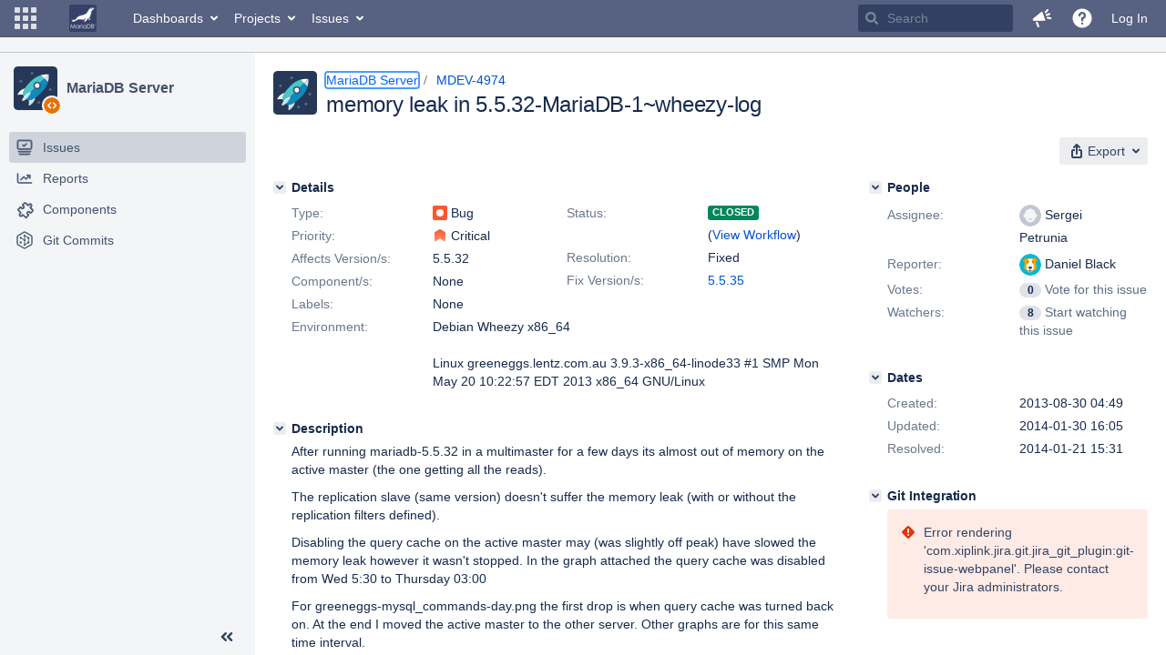

--- FILE ---
content_type: text/html;charset=UTF-8
request_url: https://jira.mariadb.org/browse/MDEV-4974?attachmentSortBy=dateTime
body_size: 478834
content:
<!DOCTYPE html PUBLIC "null" "null"><html lang="en"><head>
    








<meta charset="utf-8"></meta>
<meta http-equiv="X-UA-Compatible" content="IE=Edge"></meta>
<meta name="application-name" content="JIRA" data-name="jira" data-version="8.20.16"></meta><meta name="ajs-server-scheme" content="https"></meta>
<meta name="ajs-server-port" content="443"></meta>
<meta name="ajs-server-name" content="jira.mariadb.org"></meta>
<meta name="ajs-behind-proxy" content="null"></meta>
<meta name="ajs-base-url" content="https://jira.mariadb.org"></meta>
<meta name="ajs-viewissue-use-history-api" content="false"></meta>
<meta name="ajs-jira-base-url" content="https://jira.mariadb.org"></meta>
<meta name="ajs-serverRenderedViewIssue" content="true"></meta>
<meta name="ajs-dev-mode" content="false"></meta>
<meta name="ajs-context-path" content=""></meta>
<meta name="ajs-version-number" content="8.20.16"></meta>
<meta name="ajs-build-number" content="820016"></meta>
<meta name="ajs-is-beta" content="false"></meta>
<meta name="ajs-is-rc" content="false"></meta>
<meta name="ajs-is-snapshot" content="false"></meta>
<meta name="ajs-is-milestone" content="false"></meta>
<meta name="ajs-remote-user" content=""></meta>
<meta name="ajs-remote-user-fullname" content=""></meta>
<meta name="ajs-user-locale" content="en"></meta>
<meta name="ajs-user-locale-group-separator" content=","></meta>
<meta name="ajs-app-title" content="Jira"></meta>
<meta name="ajs-keyboard-shortcuts-enabled" content="true"></meta>
<meta name="ajs-keyboard-accesskey-modifier" content="Ctrl+Alt"></meta>
<meta name="ajs-enabled-dark-features" content="[&quot;ka.AJAX_PREFETCH&quot;,&quot;heatmapper.disabled&quot;,&quot;com.atlassian.jira.agile.darkfeature.edit.closed.sprint.enabled&quot;,&quot;jira.plugin.devstatus.phasetwo&quot;,&quot;jira.frother.reporter.field&quot;,&quot;com.atlassian.jira.jira-feedback-plugin&quot;,&quot;atlassian.rest.xsrf.legacy.enabled&quot;,&quot;com.atlassian.jira.security.endpoint.anonymous.access.dashboard.disabled&quot;,&quot;jira.administration.workflow.validation&quot;,&quot;jira.site.darkfeature.admin&quot;,&quot;jira.issue.status.lozenge&quot;,&quot;com.atlassian.jira.projects.issuenavigator&quot;,&quot;jira.plugin.devstatus.phasetwo.enabled&quot;,&quot;jira.plugin.fisheye.tab.enabled&quot;,&quot;casper.WORKFLOW_TAB&quot;,&quot;jira.onboarding.cyoa&quot;,&quot;com.atlassian.jira.agile.darkfeature.kanplan.enabled&quot;,&quot;com.atlassian.jira.projects.sidebar.DEFER_RESOURCES&quot;,&quot;jira.zdu.admin-updates-ui&quot;,&quot;ka.STABLE_SEARCH&quot;,&quot;sd.new.settings.sidebar.location.disabled&quot;,&quot;jira.plugin.devstatus.automatic.transitioning&quot;,&quot;com.atlassian.jira.security.endpoint.anonymous.access.projectCategory.disabled&quot;,&quot;com.atlassian.jira.agile.darkfeature.editable.detailsview&quot;,&quot;nps.survey.inline.dialog&quot;,&quot;jira.plugin.devstatus.phasefour.enabled&quot;,&quot;com.atlassian.jira.projects.issuenavigator.cachefix&quot;,&quot;jira.plugin.devstatus.bamboo.enabled&quot;,&quot;com.atlassian.jira.migration.skip.invalid.workflow.rule&quot;,&quot;atlassian.connect.dhe.disabled.awl-gebsun.rhcloud.com&quot;,&quot;com.atlassian.jira.config.BIG_PIPE&quot;,&quot;com.atlassian.jira.config.PDL&quot;,&quot;atlassian.aui.raphael.disabled&quot;,&quot;jira.user.darkfeature.admin&quot;,&quot;app-switcher.new&quot;,&quot;frother.assignee.field&quot;,&quot;jira.projectconfig.issuetypes.sidebar&quot;,&quot;com.atlassian.portfolio.simpleplans&quot;,&quot;com.atlassian.jira.config.ProjectConfig.MENU&quot;,&quot;com.atlassian.jira.agile.darkfeature.kanplan.epics.and.versions.enabled&quot;,&quot;com.atlassian.jira.agile.darkfeature.sprint.goal.enabled&quot;,&quot;jira.priorities.per.project.edit.default.enabled&quot;,&quot;jira.plugin.projects.version.tab.feedback.banner&quot;,&quot;jira.event.mau.logging.disable&quot;,&quot;jira.zdu.jmx-monitoring&quot;,&quot;atlassian.connect.dhe.disabled.aip-flyingagile.rhcloud.com&quot;,&quot;com.atlassian.portfolio.simpleplans.dependencytab&quot;,&quot;jira.bamboo.legacy.force&quot;,&quot;jira.zdu.cluster-upgrade-state&quot;,&quot;com.atlassian.jira.email.templates.readFromJiraHome&quot;,&quot;com.atlassian.jira.agile.darkfeature.splitissue&quot;,&quot;jira.plugin.devstatus.background.refresh.enabled&quot;,&quot;ka.SPLIT_VIEW&quot;,&quot;com.atlassian.jira.migration.remote-link-migration.feature&quot;,&quot;com.atlassian.jira.config.CoreFeatures.LICENSE_ROLES_ENABLED&quot;,&quot;casper.VIEW_ISSUE&quot;,&quot;jira.option.captcha.on.signup&quot;,&quot;jira.export.csv.enabled&quot;,&quot;ka.AJAX_VIEW_ISSUE&quot;]"></meta>
<meta name="ajs-in-admin-mode" content="false"></meta>
<meta name="ajs-is-sysadmin" content="false"></meta>
<meta name="ajs-is-admin" content="false"></meta>
<meta name="ajs-outgoing-mail-enabled" content="true"></meta>
<meta name="ajs-archiving-enabled" content="false"></meta>
<meta name="ajs-date-relativize" content="true"></meta>
<meta name="ajs-date-time" content="HH:mm"></meta>
<meta name="ajs-date-day" content="EEEE HH:mm"></meta>
<meta name="ajs-date-dmy" content="yyyy-MM-dd"></meta>
<meta name="ajs-date-complete" content="yyyy-MM-dd HH:mm"></meta>
<meta name="ajs-use-iso8601" content="true"></meta>
<script type="text/javascript">var AJS=AJS||{};AJS.debug=true;</script>


    
<meta id="atlassian-token" name="atlassian-token" content="BMYZ-O6CS-8UL5-2UBH_297d77ef9a5868ec67f002d68abb4ebd92bc5b09_lout"></meta>



<link rel="shortcut icon" href="/s/lu2ama/820016/12ta74/_/images/fav-jsw.png"></link>


    



<!--[if IE]><![endif]-->
<script type="text/javascript">
    (function() {
        var contextPath = '';

        function printDeprecatedMsg() {
            if (console && console.warn) {
                console.warn('DEPRECATED JS - contextPath global variable has been deprecated since 7.4.0. Use `wrm/context-path` module instead.');
            }
        }

        Object.defineProperty(window, 'contextPath', {
            get: function() {
                printDeprecatedMsg();
                return contextPath;
            },
            set: function(value) {
                printDeprecatedMsg();
                contextPath = value;
            }
        });
    })();

</script>
<script>
window.WRM=window.WRM||{};window.WRM._unparsedData=window.WRM._unparsedData||{};window.WRM._unparsedErrors=window.WRM._unparsedErrors||{};
WRM._unparsedData["com.atlassian.plugins.atlassian-plugins-webresource-plugin:context-path.context-path"]="\"\"";
WRM._unparsedData["jira.core:feature-flags-data.feature-flag-data"]="{\"enabled-feature-keys\":[\"ka.AJAX_PREFETCH\",\"heatmapper.disabled\",\"com.atlassian.jira.agile.darkfeature.edit.closed.sprint.enabled\",\"jira.plugin.devstatus.phasetwo\",\"jira.frother.reporter.field\",\"com.atlassian.jira.jira-feedback-plugin\",\"atlassian.rest.xsrf.legacy.enabled\",\"com.atlassian.jira.security.endpoint.anonymous.access.dashboard.disabled\",\"jira.administration.workflow.validation\",\"jira.site.darkfeature.admin\",\"jira.issue.status.lozenge\",\"com.atlassian.jira.projects.issuenavigator\",\"jira.plugin.devstatus.phasetwo.enabled\",\"jira.plugin.fisheye.tab.enabled\",\"casper.WORKFLOW_TAB\",\"jira.onboarding.cyoa\",\"com.atlassian.jira.agile.darkfeature.kanplan.enabled\",\"com.atlassian.jira.projects.sidebar.DEFER_RESOURCES\",\"jira.zdu.admin-updates-ui\",\"ka.STABLE_SEARCH\",\"sd.new.settings.sidebar.location.disabled\",\"jira.plugin.devstatus.automatic.transitioning\",\"com.atlassian.jira.security.endpoint.anonymous.access.projectCategory.disabled\",\"com.atlassian.jira.agile.darkfeature.editable.detailsview\",\"nps.survey.inline.dialog\",\"jira.plugin.devstatus.phasefour.enabled\",\"com.atlassian.jira.projects.issuenavigator.cachefix\",\"jira.plugin.devstatus.bamboo.enabled\",\"com.atlassian.jira.migration.skip.invalid.workflow.rule\",\"atlassian.connect.dhe.disabled.awl-gebsun.rhcloud.com\",\"com.atlassian.jira.config.BIG_PIPE\",\"com.atlassian.jira.config.PDL\",\"atlassian.aui.raphael.disabled\",\"jira.user.darkfeature.admin\",\"app-switcher.new\",\"frother.assignee.field\",\"jira.projectconfig.issuetypes.sidebar\",\"com.atlassian.portfolio.simpleplans\",\"com.atlassian.jira.config.ProjectConfig.MENU\",\"com.atlassian.jira.agile.darkfeature.kanplan.epics.and.versions.enabled\",\"com.atlassian.jira.agile.darkfeature.sprint.goal.enabled\",\"jira.priorities.per.project.edit.default.enabled\",\"jira.plugin.projects.version.tab.feedback.banner\",\"jira.event.mau.logging.disable\",\"jira.zdu.jmx-monitoring\",\"atlassian.connect.dhe.disabled.aip-flyingagile.rhcloud.com\",\"com.atlassian.portfolio.simpleplans.dependencytab\",\"jira.bamboo.legacy.force\",\"jira.zdu.cluster-upgrade-state\",\"com.atlassian.jira.email.templates.readFromJiraHome\",\"com.atlassian.jira.agile.darkfeature.splitissue\",\"jira.plugin.devstatus.background.refresh.enabled\",\"ka.SPLIT_VIEW\",\"com.atlassian.jira.migration.remote-link-migration.feature\",\"com.atlassian.jira.config.CoreFeatures.LICENSE_ROLES_ENABLED\",\"casper.VIEW_ISSUE\",\"jira.option.captcha.on.signup\",\"jira.export.csv.enabled\",\"ka.AJAX_VIEW_ISSUE\"],\"feature-flag-states\":{\"com.atlassian.jira.use.same.site.none.for.xsrf.token.cookie\":true,\"com.atlassian.jira.agile.darkfeature.handle.ug.usernames\":true,\"com.atlassian.jira.security.endpoint.non.admin.access.screens\":false,\"com.atlassian.jira.mailHandlerImapMessageQueryLegacy\":false,\"com.atlassian.jira.webhookEventsAsyncProcessing\":false,\"com.atlassian.jira.serAllowShareWithNonMember\":true,\"com.atlassian.troubleshooting.healthcheck.jira.license.limit\":false,\"com.atlassian.jira.diagnostics.perflog\":true,\"com.atlassian.jira.dbr\":true,\"com.atlassian.jira.agile.darkfeature.legacy.epic.picker\":false,\"com.atlassian.jira.issuetable.move.links.hidden\":true,\"com.atlassian.jira.agile.darkfeature.unlink.sprints.on.issue.move\":true,\"jira.renderer.consider.variable.format\":true,\"com.atlassian.jira.user.dbIdBasedKeyGenerationStrategy\":true,\"com.atlassian.jira.plugin.issuenavigator.jql.autocomplete.eagerlyLoaded\":false,\"com.atlassian.portfolio.dcBundling\":true,\"com.atlassian.jira.sharedEntityEditRights\":true,\"com.atlassian.jira.security.endpoint.anonymous.access.resolution\":false,\"com.atlassian.jira.agile.darkfeature.sprint.goal\":false,\"com.atlassian.jira.thumbnailsDeferredGeneration\":true,\"jira.cluster.monitoring.show.offline.nodes\":true,\"com.atlassian.jira.commentReactions\":true,\"data.pipeline.feature.jira.issue.links.export\":true,\"com.atlassian.jira.custom.csv.escaper\":true,\"com.atlassian.jira.fixedCommentDeletionNotifications\":true,\"com.atlassian.jira.allThumbnailsDeferred\":false,\"com.atlassian.jira.plugin.issuenavigator.filtersUxImprovment\":true,\"com.atlassian.jira.agile.darkfeature.kanplan.epics.and.versions\":false,\"jira.customfields.cleanup.identification\":false,\"data.pipeline.feature.jira.all.exportable.custom.fields\":true,\"com.atlassian.jira.defaultValuesForSystemFields\":true,\"jira.dc.cleanup.cluser.tasks\":true,\"jira.customfields.bulk.delete\":false,\"com.atlassian.jira.issues.archiving.filters\":false,\"mail.batching.override.core\":true,\"jira.users.and.roles.page.in.react\":true,\"jira.security.csp.sandbox\":true,\"com.atlassian.jira.agile.darkfeature.velocity.chart.ui\":true,\"com.atlassian.jira.returnDefaultAvatarsForBrokenAvatars\":true,\"com.atlassian.jira.agile.darkfeature.sprint.auto.management\":false,\"jira.jql.suggestrecentfields\":false,\"com.atlassian.jira.gdpr.rtbf\":true,\"com.atlassian.jira.security.xsrf.session.token\":true,\"com.atlassian.jira.agile.darkfeature.optimistic.transitions\":true,\"com.atlassian.jira.security.project.admin.revoke.with.application.access\":true,\"com.atlassian.jiranomenclature\":true,\"com.atlassian.jira.security.endpoint.non.admin.access.avatar.system\":false,\"com.atlassian.jira.agile.darkfeature.kanplan\":false,\"com.atlassian.jira.agile.darkfeature.future.sprint.dates\":true,\"com.atlassian.jira.filtersAndDashboardsShareableWithAllGroupsAndRoles\":true,\"jira.customfields.paginated.ui\":true,\"com.atlassian.jira.agile.darkfeature.edit.closed.sprint\":false,\"jira.create.linked.issue\":true,\"com.atlassian.jira.advanced.audit.log\":true,\"jira.sal.host.connect.accessor.existing.transaction.will.create.transactions\":true,\"external.links.new.window\":true,\"jira.quick.search\":true,\"jira.jql.smartautoselectfirst\":false,\"jira.jql.membersof.ignoreGlobalPermissionsForAnonymous\":false,\"data.pipeline.feature.jira.issue.history.export\":true,\"com.atlassian.jira.security.endpoint.non.browse.projects.access.fields\":false,\"atlassian.cdn.static.assets\":true,\"jira.richeditor.bidi.warning\":true,\"mail.batching\":false,\"com.atlassian.jira.privateEntitiesEditable\":true,\"com.atlassian.jira.security.endpoint.anonymous.access.priority\":false,\"jira.priorities.per.project.edit.default\":false,\"com.atlassian.jira.agile.darkfeature.issues.in.epic.details.view\":true,\"jira.priorities.per.project.jsd\":true,\"com.atlassian.jira.plugin.issuenavigator.anonymousPreventCfData\":false,\"com.atlassian.jira.agile.darkfeature.rapid.boards.bands\":true,\"com.atlassian.jira.agile.darkfeature.flexible.boards\":true,\"com.atlassian.jira.agile.darkfeature.sprint.picker.allsprints.suggestion\":true,\"com.atlassian.jira.agile.darkfeature.epic.validate.visibility\":true,\"jira.dc.lock.leasing\":true,\"com.atlassian.jira.accessibility.personal.settings\":true,\"mail.batching.create.section.cf\":true,\"com.atlassian.jira.send.email.notifications.to.user.without.application.access\":false,\"com.atlassian.jira.security.endpoint.non.browse.projects.access.autocompletedata\":false,\"com.atlassian.mail.server.managers.hostname.verification\":true,\"com.atlassian.jira.upgrade.startup.fix.index\":true,\"com.atlassian.jira.security.endpoint.anonymous.access.projectCategory\":false,\"jira.redirect.anonymous.404.errors\":true,\"com.atlassian.jira.issuetable.draggable\":true,\"com.atlassian.jira.attachments.generate.unique.suffix\":true,\"com.atlassian.jira.agile.darkfeature.kanban.hide.old.done.issues\":true,\"jira.version.based.node.reindex.service\":true,\"com.atlassian.jira.agile.darkfeature.backlog.showmore\":true,\"com.atlassian.jira.agile.darkfeature.sprint.plan\":false,\"com.atlassian.jira.security.endpoint.anonymous.access.issueLinkType\":false,\"com.atlassian.jira.security.LegacyJiraTypeResolver.WARN_ONLY\":false,\"data.pipeline.feature.jira.schema.version.2\":true,\"com.atlassian.jira.agile.darkfeature.burnupchart\":true,\"com.atlassian.jira.agile.darkfeature.velocity.sprint.picker\":false,\"com.atlassian.jira.issues.archiving.browse\":true,\"jira.instrumentation.laas\":false,\"com.atlassian.jira.security.ChartUtils.browse.projects.permission.check\":false,\"mail.batching.user.notification\":true,\"com.atlassian.portfolio.permission.check.for.permissions\":true,\"com.atlassian.jira.agile.darkfeature.dataonpageload\":true,\"data.pipeline.feature.jira.archived.issue.export\":false,\"com.atlassian.jira.projects.per.project.permission.query\":true,\"com.atlassian.jira.issues.archiving\":true,\"index.use.snappy\":true,\"jira.priorities.per.project\":true}}";
WRM._unparsedData["jira.core:default-comment-security-level-data.DefaultCommentSecurityLevelHelpLink"]="{\"extraClasses\":\"default-comment-level-help\",\"title\":\"Commenting on an Issue\",\"url\":\"https://docs.atlassian.com/jira/jcore-docs-0820/Editing+and+collaborating+on+issues#Editingandcollaboratingonissues-restrictacomment\",\"isLocal\":false}";
WRM._unparsedData["jira.core:dateFormatProvider.allFormats"]="{\"dateFormats\":{\"meridiem\":[\"AM\",\"PM\"],\"eras\":[\"BC\",\"AD\"],\"months\":[\"January\",\"February\",\"March\",\"April\",\"May\",\"June\",\"July\",\"August\",\"September\",\"October\",\"November\",\"December\"],\"monthsShort\":[\"Jan\",\"Feb\",\"Mar\",\"Apr\",\"May\",\"Jun\",\"Jul\",\"Aug\",\"Sep\",\"Oct\",\"Nov\",\"Dec\"],\"weekdaysShort\":[\"Sun\",\"Mon\",\"Tue\",\"Wed\",\"Thu\",\"Fri\",\"Sat\"],\"weekdays\":[\"Sunday\",\"Monday\",\"Tuesday\",\"Wednesday\",\"Thursday\",\"Friday\",\"Saturday\"]},\"lookAndFeelFormats\":{\"relativize\":\"true\",\"time\":\"HH:mm\",\"day\":\"EEEE HH:mm\",\"dmy\":\"yyyy-MM-dd\",\"complete\":\"yyyy-MM-dd HH:mm\"}}";
WRM._unparsedData["com.atlassian.jira.jira-issue-nav-components:issueviewer.features"]="{\"rteEnabled\":false}";
WRM._unparsedData["com.atlassian.jira.jira-quick-edit-plugin:create-issue-data.data"]="{\"configurableSystemFieldIds\":[\"description\"]}";
WRM._unparsedData["com.atlassian.jira.plugins.jira-dnd-attachment-plugin:dnd-issue-drop-zone.thumbnail-mime-types"]="\"image/png,image/vnd.wap.wbmp,image/x-png,image/jpeg,image/bmp,image/gif\"";
WRM._unparsedData["com.atlassian.jira.plugins.jira-dnd-attachment-plugin:dnd-issue-drop-zone.upload-limit"]="\"10485760\"";
WRM._unparsedData["com.atlassian.plugins.helptips.jira-help-tips:help-tip-manager.JiraHelpTipData"]="{\"anonymous\":true}";
WRM._unparsedData["com.atlassian.jira.jira-view-issue-plugin:controller-subtasks.controller.subtasks.parameters"]="{\"url\":\"/rest/api/2/issue/{issueId}/subtask/move\"}";
WRM._unparsedData["com.atlassian.jira.plugins.jira-wiki-editor:wiki-editor-thumbnails.thumbnails-allowed"]="true";
WRM._unparsedData["com.atlassian.jira.plugins.jira-wiki-editor:wiki-editor-resources.help-data"]="{\"showHelp\":false}";
WRM._unparsedData["jira.core:terminology-data.terminology"]="{\"terminologyEntries\":[{\"originalName\":\"sprint\",\"originalNamePlural\":\"sprints\",\"newName\":\"sprint\",\"newNamePlural\":\"sprints\",\"isDefault\":true},{\"originalName\":\"epic\",\"originalNamePlural\":\"epics\",\"newName\":\"epic\",\"newNamePlural\":\"epics\",\"isDefault\":true}],\"isTerminologyActive\":false}";
WRM._unparsedData["com.atlassian.analytics.analytics-client:policy-update-init.policy-update-data-provider"]="false";
WRM._unparsedData["com.atlassian.analytics.analytics-client:programmatic-analytics-init.programmatic-analytics-data-provider"]="false";
WRM._unparsedData["com.atlassian.jira.plugins.jira-slack-server-integration-plugin:slack-link-error-resources.slack-link-error"]="{}";
WRM._unparsedData["jira.core:avatar-picker-data.data"]="{}";
WRM._unparsedData["com.atlassian.jira.jira-header-plugin:dismissedFlags.flags"]="{\"dismissed\":[]}";
WRM._unparsedData["com.atlassian.jira.jira-header-plugin:newsletter-signup-tip-init.newsletterSignup"]="{\"signupDescription\":\"Get updates, inspiration and best practices from the team behind Jira.\",\"formUrl\":\"https://www.atlassian.com/apis/exact-target/{0}/subscribe?mailingListId=1401671\",\"signupTitle\":\"Sign up!\",\"signupId\":\"newsletter-signup-tip\",\"showNewsletterTip\":false}";
WRM._unparsedData["com.atlassian.jira.project-templates-plugin:project-templates-plugin-resources.ptAnalyticsData"]="{\"instanceCreatedDate\":\"2012-12-03\"}";
WRM._unparsedData["jira.core:user-message-flags-data.adminLockout"]="{}";
WRM._unparsedData["jira.request.correlation-id"]="\"3110e38c5e70b2\"";
WRM._unparsedData["project-id"]="10000";
WRM._unparsedData["project-key"]="\"MDEV\"";
WRM._unparsedData["project-name"]="\"MariaDB Server\"";
WRM._unparsedData["project-type"]="\"software\"";
WRM._unparsedData["com.atlassian.jira.jira-projects-issue-navigator:generic-filters"]="[{\"id\":\"allissues\",\"jql\":\"project = \\\"{0}\\\" ORDER BY {1}\",\"defaultOrderby\":\"created DESC\",\"label\":\"All issues\",\"requiresUser\":false,\"supportsInlineIssueCreate\":true,\"fields\":[]},{\"id\":\"allopenissues\",\"jql\":\"project = \\\"{0}\\\" AND resolution = Unresolved ORDER BY {1}\",\"defaultOrderby\":\"priority DESC, updated DESC\",\"label\":\"Open issues\",\"requiresUser\":false,\"supportsInlineIssueCreate\":true,\"fields\":[\"resolution\"]},{\"id\":\"doneissues\",\"jql\":\"project = \\\"{0}\\\" AND statusCategory = Done ORDER BY {1}\",\"defaultOrderby\":\"updated DESC\",\"label\":\"Done issues\",\"requiresUser\":false,\"supportsInlineIssueCreate\":false,\"fields\":[\"status\"]},{\"id\":\"recentlyviewed\",\"jql\":\"project = \\\"{0}\\\" AND issuekey in issueHistory() ORDER BY {1}\",\"defaultOrderby\":\"lastViewed DESC\",\"label\":\"Viewed recently\",\"requiresUser\":false,\"supportsInlineIssueCreate\":true,\"fields\":[\"issuekey\"]},{\"id\":\"addedrecently\",\"jql\":\"project = \\\"{0}\\\" AND created \u003e= -1w ORDER BY {1}\",\"defaultOrderby\":\"created DESC\",\"label\":\"Created recently\",\"requiresUser\":false,\"supportsInlineIssueCreate\":true,\"fields\":[\"created\"]},{\"id\":\"resolvedrecently\",\"jql\":\"project = \\\"{0}\\\" AND resolutiondate \u003e= -1w ORDER BY {1}\",\"defaultOrderby\":\"updated DESC\",\"label\":\"Resolved recently\",\"requiresUser\":false,\"supportsInlineIssueCreate\":false,\"fields\":[\"resolutiondate\"]},{\"id\":\"updatedrecently\",\"jql\":\"project = \\\"{0}\\\" AND updated \u003e= -1w ORDER BY {1}\",\"defaultOrderby\":\"updated DESC\",\"label\":\"Updated recently\",\"requiresUser\":false,\"supportsInlineIssueCreate\":true,\"fields\":[\"updated\"]}]";
WRM._unparsedData["com.atlassian.jira.jira-projects-issue-navigator:default-filter-priority"]="[\"allopenissues\",\"allissues\"]";
WRM._unparsedData["com.atlassian.jira.jira-projects-issue-navigator:can-manage-filters"]="false";
WRM._unparsedData["com.atlassian.jira.jira-projects-issue-navigator:project-filters"]="[]";
WRM._unparsedData["com.atlassian.jira.jira-projects-issue-navigator:can-create-issues"]="false";
WRM._unparsedData["projectId"]="10000";
WRM._unparsedData["projectKey"]="\"MDEV\"";
WRM._unparsedData["projectType"]="\"software\"";
WRM._unparsedData["com.atlassian.jira.jira-projects-issue-navigator:server-rendered"]="true";
WRM._unparsedData["archivingProjectHelpUrl"]="\"https://docs.atlassian.com/jira/jadm-docs-0820/Archiving+a+project\"";
WRM._unparsedData["archivingIssueHelpUrl"]="\"https://docs.atlassian.com/jira/jadm-docs-0820/Archiving+an+issue\"";
if(window.WRM._dataArrived)window.WRM._dataArrived();</script>
<link type="text/css" rel="stylesheet" href="/s/2c21342762a6a02add1c328bed317ffd-CDN/lu2ama/820016/12ta74/0a8bac35585be7fc6c9cc5a0464cd4cf/_/download/contextbatch/css/_super/batch.css" data-wrm-key="_super" data-wrm-batch-type="context" media="all"></link>
<link type="text/css" rel="stylesheet" href="/s/7ebd35e77e471bc30ff0eba799ebc151-CDN/lu2ama/820016/12ta74/fdcf21d0dc3103cc73766ad29689dfbd/_/download/contextbatch/css/jira.browse.project,project.issue.navigator,jira.view.issue,jira.general,jira.global,atl.general,-_super/batch.css?agile_global_admin_condition=true&jag=true&jira.create.linked.issue=true&slack-enabled=true" data-wrm-key="jira.browse.project,project.issue.navigator,jira.view.issue,jira.general,jira.global,atl.general,-_super" data-wrm-batch-type="context" media="all"></link>
<script type="text/javascript" src="/s/5cfefd7a827817ec6c0fb6b6c27a61d7-CDN/lu2ama/820016/12ta74/0a8bac35585be7fc6c9cc5a0464cd4cf/_/download/contextbatch/js/_super/batch.js?locale=en" data-wrm-key="_super" data-wrm-batch-type="context" data-initially-rendered=""></script>
<script type="text/javascript" src="/s/4c22167080bac5f14211a80f232525c9-CDN/lu2ama/820016/12ta74/fdcf21d0dc3103cc73766ad29689dfbd/_/download/contextbatch/js/jira.browse.project,project.issue.navigator,jira.view.issue,jira.general,jira.global,atl.general,-_super/batch.js?agile_global_admin_condition=true&jag=true&jira.create.linked.issue=true&locale=en&slack-enabled=true" data-wrm-key="jira.browse.project,project.issue.navigator,jira.view.issue,jira.general,jira.global,atl.general,-_super" data-wrm-batch-type="context" data-initially-rendered=""></script>
<script type="text/javascript" src="/s/cb72cbfb1f816a58480050440fb024f8-CDN/lu2ama/820016/12ta74/c92c0caa9a024ae85b0ebdbed7fb4bd7/_/download/contextbatch/js/atl.global,-_super/batch.js?locale=en" data-wrm-key="atl.global,-_super" data-wrm-batch-type="context" data-initially-rendered=""></script>
<script type="text/javascript" src="/s/d41d8cd98f00b204e9800998ecf8427e-CDN/lu2ama/820016/12ta74/1.0/_/download/batch/jira.webresources:calendar-en/jira.webresources:calendar-en.js" data-wrm-key="jira.webresources:calendar-en" data-wrm-batch-type="resource" data-initially-rendered=""></script>
<script type="text/javascript" src="/s/d41d8cd98f00b204e9800998ecf8427e-CDN/lu2ama/820016/12ta74/1.0/_/download/batch/jira.webresources:calendar-localisation-moment/jira.webresources:calendar-localisation-moment.js" data-wrm-key="jira.webresources:calendar-localisation-moment" data-wrm-batch-type="resource" data-initially-rendered=""></script>
<link type="text/css" rel="stylesheet" href="/s/b04b06a02d1959df322d9cded3aeecc1-CDN/lu2ama/820016/12ta74/a2ff6aa845ffc9a1d22fe23d9ee791fc/_/download/contextbatch/css/jira.global.look-and-feel,-_super/batch.css" data-wrm-key="jira.global.look-and-feel,-_super" data-wrm-batch-type="context" media="all"></link>

<script type="text/javascript" src="/rest/api/1.0/shortcuts/820016/4d5c9761011d3360a00891a7d5c4a9c4/shortcuts.js?context=issuenavigation&context=issueaction"></script>


<script>
window.WRM=window.WRM||{};window.WRM._unparsedData=window.WRM._unparsedData||{};window.WRM._unparsedErrors=window.WRM._unparsedErrors||{};
WRM._unparsedData["com.atlassian.jira.jira-issue-nav-components:inline-edit-enabled"]="true";
WRM._unparsedData["should-display-chaperone"]="false";
if(window.WRM._dataArrived)window.WRM._dataArrived();</script>
<link type="text/css" rel="stylesheet" href="/s/3ac36323ba5e4eb0af2aa7ac7211b4bb-CDN/lu2ama/820016/12ta74/d176f0986478cc64f24226b3d20c140d/_/download/contextbatch/css/com.atlassian.jira.projects.sidebar.init,-_super,-project.issue.navigator,-jira.view.issue/batch.css?jira.create.linked.issue=true" data-wrm-key="com.atlassian.jira.projects.sidebar.init,-_super,-project.issue.navigator,-jira.view.issue" data-wrm-batch-type="context" media="all"></link>
<script type="text/javascript" src="/s/2ca8997a069d3bdcad81a8f5ca87bde1-CDN/lu2ama/820016/12ta74/d176f0986478cc64f24226b3d20c140d/_/download/contextbatch/js/com.atlassian.jira.projects.sidebar.init,-_super,-project.issue.navigator,-jira.view.issue/batch.js?jira.create.linked.issue=true&locale=en" data-wrm-key="com.atlassian.jira.projects.sidebar.init,-_super,-project.issue.navigator,-jira.view.issue" data-wrm-batch-type="context" data-initially-rendered=""></script>
<meta charset="utf-8"></meta><meta http-equiv="X-UA-Compatible" content="IE=edge"></meta>
    






<meta name="ajs-can-search-users" content="false"></meta>
<meta name="ajs-can-edit-watchers" content="false"></meta>
<meta name="ajs-default-avatar-url" content="https://jira.mariadb.org/secure/useravatar?size=xsmall&avatarId=10123"></meta>
<meta name="ajs-issue-project-type" content="software"></meta>
<meta name="ajs-issue-key" content="MDEV-4974"></meta>
<meta name="ajs-server-view-issue-is-editable" content="false"></meta>

<title>[MDEV-4974] memory leak in 5.5.32-MariaDB-1~wheezy-log - Jira</title>
<link rel="search" type="application/opensearchdescription+xml" href="/osd.jsp" title="[MDEV-4974] memory leak in 5.5.32-MariaDB-1~wheezy-log - Jira"></link>


</head><body id="jira" class="aui-layout aui-theme-default  " data-version="8.20.16">
<div id="page">
    <header id="header" role="banner">
        






<script>
require(["jquery", "jira/license-banner"], function ($, licenseBanner) {
    $(function () { // eslint-disable-line @atlassian/onready-checks/no-jquery-onready
        licenseBanner.showLicenseBanner("");
        licenseBanner.showLicenseFlag("");
    });
});
</script>



        




        


<a class="aui-skip-link" href="/login.jsp?os_destination=%2Fbrowse%2FMDEV-4974%3FattachmentSortBy%3DdateTime">Log in</a><a class="aui-skip-link" href="#main">Skip to main content</a><a class="aui-skip-link" href="#sidebar">Skip to sidebar</a><nav class="aui-header aui-dropdown2-trigger-group" aria-label="Site"><div class="aui-header-inner"><div class="aui-header-before"><button class=" aui-dropdown2-trigger app-switcher-trigger aui-dropdown2-trigger-arrowless" aria-controls="app-switcher" aria-haspopup="true" role="button" data-aui-trigger="" href="#app-switcher"><span class="aui-icon aui-icon-small aui-iconfont-appswitcher">Linked Applications</span></button><div id="app-switcher" class="aui-dropdown2 aui-style-default" role="menu" hidden="" data-is-switcher="true" data-environment="{&quot;isUserAdmin&quot;:false,&quot;isAppSuggestionAvailable&quot;:false,&quot;isSiteAdminUser&quot;:false}"><div class="app-switcher-loading">Loading…</div></div></div><div class="aui-header-primary"><span id="logo" class="aui-header-logo aui-header-logo-custom"><a href="https://jira.mariadb.org/secure/MyJiraHome.jspa" aria-label="Go to home page"><img src="/s/lu2ama/820016/12ta74/_/jira-logo-scaled.png" alt="Jira"></img></a></span><ul class="aui-nav"><li><a href="/secure/Dashboard.jspa" class=" aui-nav-link aui-dropdown2-trigger aui-dropdown2-ajax" id="home_link" aria-haspopup="true" aria-controls="home_link-content" title="View and manage your dashboards" accesskey="d" elementtiming="app-header">Dashboards</a><div class="aui-dropdown2 aui-style-default" id="home_link-content" data-aui-dropdown2-ajax-key="home_link"></div></li><li><a href="/browse/MDEV" class=" aui-nav-link aui-dropdown2-trigger aui-dropdown2-ajax" id="browse_link" aria-haspopup="true" aria-controls="browse_link-content" title="View recent projects and browse a list of projects" accesskey="p">Projects</a><div class="aui-dropdown2 aui-style-default" id="browse_link-content" data-aui-dropdown2-ajax-key="browse_link"></div></li><li><a href="/issues/" class=" aui-nav-link aui-dropdown2-trigger aui-dropdown2-ajax" id="find_link" aria-haspopup="true" aria-controls="find_link-content" title="Search for issues and view recent issues" accesskey="i">Issues</a><div class="aui-dropdown2 aui-style-default" id="find_link-content" data-aui-dropdown2-ajax-key="find_link"></div></li>
</ul></div><div class="aui-header-secondary"><ul class="aui-nav">
<li id="quicksearch-menu">
    <form action="/secure/QuickSearch.jspa" method="get" id="quicksearch" class="aui-quicksearch dont-default-focus ajs-dirty-warning-exempt">
        <input id="quickSearchInput" autocomplete="off" class="search" type="text" title="Search" placeholder="Search" name="searchString" accesskey="q"></input>
        <input type="submit" class="hidden" value="Search"></input>
    </form>
</li>
<li><a class="jira-feedback-plugin" role="button" aria-haspopup="true" id="jira-header-feedback-link" href="#"><span class="aui-icon aui-icon-small aui-iconfont-feedback">Give feedback to Atlassian</span></a></li>




    <li id="system-help-menu">
        <a class="aui-nav-link aui-dropdown2-trigger aui-dropdown2-trigger-arrowless" id="help_menu" aria-haspopup="true" aria-owns="system-help-menu-content" href="https://docs.atlassian.com/jira/jcore-docs-0820/" target="_blank" rel="noopener noreferrer" title="Help"><span class="aui-icon aui-icon-small aui-iconfont-question-filled">Help</span></a>
        <div id="system-help-menu-content" class="aui-dropdown2 aui-style-default">
                            <div class="aui-dropdown2-section">
                                                                <ul id="jira-help" class="aui-list-truncate">
                                                            <li>
                                    <a id="view_core_help" class="aui-nav-link " title="Go to the online documentation for Jira Core" href="https://docs.atlassian.com/jira/jcore-docs-0820/" target="_blank">Jira Core help</a>
                                </li>
                                                            <li>
                                    <a id="keyshortscuthelp" class="aui-nav-link " title="Get more information about Jira's Keyboard Shortcuts" href="/secure/ViewKeyboardShortcuts!default.jspa" target="_blank">Keyboard Shortcuts</a>
                                </li>
                                                            <li>
                                    <a id="rem-help-item-link" class="aui-nav-link " href="https://thestarware.atlassian.net/wiki/spaces/REM/overview" target="_blank">Issue Reminders help</a>
                                </li>
                                                            <li>
                                    <a id="view_about" class="aui-nav-link " title="Get more information about Jira" href="/secure/AboutPage.jspa">About Jira</a>
                                </li>
                                                            <li>
                                    <a id="view_credits" class="aui-nav-link " title="See who did what" href="/secure/credits/AroundTheWorld!default.jspa" target="_blank">Jira Credits</a>
                                </li>
                                                    </ul>
                                    </div>
                    </div>
    </li>









<li id="user-options">
            <a class="aui-nav-link login-link" href="/login.jsp?os_destination=%2Fbrowse%2FMDEV-4974%3FattachmentSortBy%3DdateTime">Log In</a>
                <div id="user-options-content" class="aui-dropdown2 aui-style-default">
                            <div class="aui-dropdown2-section">
                                                        </div>
                    </div>
    </li>
</ul></div></div><!-- .aui-header-inner--><aui-header-end></aui-header-end></nav><!-- .aui-header -->
    </header>
    


<div id="announcement-banner" class="alertHeader">
    <script>(function(i,s,o,g,r,a,m){i['GoogleAnalyticsObject']=r;i[r]=i[r]||function(){
  (i[r].q=i[r].q||[]).push(arguments)},i[r].l=1*new Date();a=s.createElement(o),
  m=s.getElementsByTagName(o)[0];a.async=1;a.src=g;m.parentNode.insertBefore(a,m)
  })(window,document,'script','//www.google-analytics.com/analytics.js','ga');
  ga('create', 'UA-7526194-5', 'auto');
  ga('send', 'pageview');</script>

</div>


    <div id="content">
<big-pipe data-id="sidebar-id" unresolved=""></big-pipe><section class="aui-sidebar  sidebar-placeholder"><div class="aui-sidebar-wrapper"><div class="aui-sidebar-body"></div><div class="aui-sidebar-footer"><button class="aui-button aui-button-subtle aui-sidebar-toggle aui-sidebar-footer-tipsy" title="Expand sidebar ( [ )" data-tooltip="Expand sidebar ( [ )"><span class="aui-icon aui-icon-small aui-iconfont-chevron-double-left"></span></button></div></div></section><script id="projects-sidebar-events-attach">
        (function () {
            var scriptTag = document.getElementById('projects-sidebar-events-attach');
            var sidebarElement = document.querySelector('big-pipe[data-id=sidebar-id]');
            sidebarElement.addEventListener('error', function (e) {
                require(['jira/projects/sidebar/sidebar-placeholder-initializer'], function (sidebarPlaceholderInitializer) {
                    sidebarPlaceholderInitializer.onError(e);
                });
            });
            sidebarElement.addEventListener('success', function (e) {
                require(['jira/projects/sidebar/sidebar-placeholder-initializer'], function (sidebarPlaceholderInitializer) {
                    sidebarPlaceholderInitializer.onSuccess(e);
                });
            });
            scriptTag.parentElement.removeChild(scriptTag);
        }())
    </script><script id="projects-sidebar-init">
    require(['jira/projects/sidebar/expansion-manager'], function(expansionManager) {
        var scriptTag = document.getElementById('projects-sidebar-init');
        var sidebar = AJS.sidebar('.aui-sidebar');
        expansionManager(sidebar);
        scriptTag.parentElement.removeChild(scriptTag);
    });
    </script><div class="aui-page-panel"><div class="aui-page-panel-inner"><div class="issue-navigator"><main id="main" class="content" role="main"><div class="issue-view"><div class="navigation-tools"><div class="pager-container"></div><div class="collapse-container"></div></div><div class="issue-container"><div id="issue-content" class="issue-edit-form"><header id="stalker" class="issue-header js-stalker"><div class="issue-header-content"><div class="aui-page-header"><div class="aui-page-header-inner"><div class="aui-page-header-image"><span id="10000" class="aui-avatar aui-avatar-large aui-avatar-project jira-system-avatar"><span class="aui-avatar-inner"><img id="project-avatar" alt="Uploaded image for project: 'MariaDB Server'" src="https://jira.mariadb.org/secure/projectavatar?pid=10000&avatarId=10011"></img></span></span></div><div class="aui-page-header-main"><ol class="aui-nav aui-nav-breadcrumbs"><li><a id="project-name-val" href="/browse/MDEV">MariaDB Server</a></li><li><a class="issue-link" data-issue-key="MDEV-4974" href="/browse/MDEV-4974" id="key-val" rel="25429">MDEV-4974</a></li></ol><h1 id="summary-val">memory leak in 5.5.32-MariaDB-1~wheezy-log</h1></div><div class="aui-page-header-actions"><div id="issue-header-pager"></div></div></div></div><div class="command-bar"><div class="ops-cont"><div class="ops-menus aui-toolbar2"><div class="aui-toolbar2-inner"><div class="aui-toolbar2-primary"><div id="opsbar-ops-login-lnk_container" class="aui-buttons pluggable-ops"><a id="ops-login-lnk" title="Log In" class="aui-button toolbar-trigger" href="/login.jsp?os_destination=%2Fbrowse%2FMDEV-4974%3FattachmentSortBy%3DdateTime"><span class="trigger-label">Log In</span></a></div><div id="opsbar-opsbar-operations" class="aui-buttons pluggable-ops"></div><div id="opsbar-opsbar-transitions" class="aui-buttons pluggable-ops"></div><div id="opsbar-opsbar-admin" class="aui-buttons pluggable-ops"></div><div id="opsbar-opsbar-restore" class="aui-buttons pluggable-ops"></div></div><div class="aui-toolbar2-secondary"><div id="opsbar-jira.issue.tools" class="aui-buttons pluggable-ops"><a href="#" id="viewissue-export" aria-owns="viewissue-export_drop" aria-haspopup="true" title="Export this issue in another format" class="aui-button  aui-dropdown2-trigger" data-aui-alignment-container=".command-bar"><span class="icon icon-default aui-icon aui-icon-small aui-iconfont-export"></span> <span class="dropdown-text">Export</span></a></div></div></div></div><aui-dropdown-menu id="viewissue-export_drop"><ul><aui-item-link href="/si/jira.issueviews:issue-xml/MDEV-4974/MDEV-4974.xml" id="jira.issueviews:issue-xml"><span class="trigger-label">XML</span></aui-item-link><aui-item-link href="/si/jira.issueviews:issue-word/MDEV-4974/MDEV-4974.doc" id="jira.issueviews:issue-word"><span class="trigger-label">Word</span></aui-item-link><aui-item-link href="/si/jira.issueviews:issue-html/MDEV-4974/MDEV-4974.html" id="jira.issueviews:issue-html"><span class="trigger-label">Printable</span></aui-item-link></ul></aui-dropdown-menu></div></div></div></header><div class="issue-body-content"><div class="aui-group issue-body"><div class="aui-item issue-main-column"><div id="details-module" class="module toggle-wrap"><div id="details-module_heading" class="mod-header"><button class="aui-button toggle-title" aria-label="Details" aria-controls="details-module" aria-expanded="true"><svg xmlns="http://www.w3.org/2000/svg" width="14" height="14"><g fill="none" fill-rule="evenodd"><path d="M3.29175 4.793c-.389.392-.389 1.027 0 1.419l2.939 2.965c.218.215.5.322.779.322s.556-.107.769-.322l2.93-2.955c.388-.392.388-1.027 0-1.419-.389-.392-1.018-.392-1.406 0l-2.298 2.317-2.307-2.327c-.194-.195-.449-.293-.703-.293-.255 0-.51.098-.703.293z" fill="#344563"></path></g></svg></button><h4 class="toggle-title" id="details-module-label">Details</h4><ul class="ops"></ul></div><div class="mod-content">










<ul id="issuedetails" class="property-list two-cols">
                
<li class="item">
    <div class="wrap">
        <strong class="name" title="Type">
            <label for="issuetype">Type:</label>
        </strong>
        <span id="type-val" class="value">
                        <img alt="" height="16" src="/secure/viewavatar?size=xsmall&avatarId=14103&avatarType=issuetype" title="Bug - A problem which impairs or prevents the functions of the product." width="16"></img> Bug
        </span>
    </div>
</li>                    <li class="item item-right">
    <div class="wrap">
        <strong class="name" title="Status">Status:</strong>
            <span id="status-val" class="value">
                                <span class=" jira-issue-status-lozenge aui-lozenge jira-issue-status-lozenge-green jira-issue-status-lozenge-done jira-issue-status-lozenge-max-width-medium" data-tooltip="<span class=&quot;jira-issue-status-tooltip-title&quot;>Closed</span>">Closed</span>            </span>
                    <span class="status-view">(<a href="/browse/MDEV-4974?workflowName=MariaDB+v4&stepId=6" class="issueaction-viewworkflow jira-workflow-designer-link" title="MariaDB v4: MDEV-4974" data-track-click="issue.viewworkflow">View Workflow</a>)</span>
            </div>
</li>
    
                        <li class="item new">
    <div class="wrap">
        <strong class="name" title="Priority">
            <label for="priority-field">Priority:</label>
        </strong>
        <span id="priority-val" class="value">
                                        <img alt="" height="16" src="/images/icons/priorities/critical.svg" title="Critical - Crashes, loss of data, severe memory leak." width="16"></img>  Critical                     </span>
    </div>
</li>                                
<li class="item item-right">
    <div class="wrap">
        <strong class="name" title="Resolution">Resolution:</strong>
        <span id="resolution-val" class="value resolved">
                             Fixed
                    </span>
    </div>
</li>                                

<li class="item">
    <div class="wrap">
        <strong class="name" title="Affects Version/s">
            <label for="versions-textarea">Affects Version/s:</label>
        </strong>
        <span id="versions-val" class="value">
                                        <span class="shorten" id="versions-field">
                                            <span title="5.5.32 ">5.5.32</span>                                    </span>
                    </span>
    </div>
</li>                                
<li class="item item-right">
    <div class="wrap">
        <strong class="name" title="Fix Version/s">
            <label for="fixVersions">
                Fix Version/s:
            </label>
        </strong>
        <span id="fixfor-val" class="value">
                                        <span class="shorten" id="fixVersions-field">
                                            <a href="/issues/?jql=project+%3D+MDEV+AND+fixVersion+%3D+5.5.35" title="5.5.35 ">5.5.35</a>                                    </span>
                    </span>
    </div>
</li>                                

<li class="item">
    <div class="wrap">
        <strong class="name" title="Component/s">
           <label for="components">Component/s:</label>
        </strong>
        <span id="components-val" class="value">
                                        None
                    </span>
    </div>
</li>                                    


<li class="item full-width">
    <div class="wrap" id="wrap-labels">
        <strong class="name" title="Labels">
            <label for="labels-textarea">Labels:</label>
        </strong>
                <div class="labels-wrap value">
            <span class="labels" id="labels-25429-value">None</span>
            </div>
    </div>
</li>                                <li class="item full-width">
    <div class="wrap">
        <strong class="name" title="Environment">
            <label for="environment">Environment:</label>
        </strong>
        <div id="environment-val" class="value">
                                          Debian Wheezy x86_64<br>
<br>
Linux greeneggs.lentz.com.au 3.9.3-x86_64-linode33 #1 SMP Mon May 20 10:22:57 EDT 2013 x86_64 GNU/Linux<br>

      
                    </div>
    </div>
</li>        </ul>

</div></div><div id="descriptionmodule" class="module toggle-wrap"><div id="descriptionmodule_heading" class="mod-header"><button class="aui-button toggle-title" aria-label="Description" aria-controls="descriptionmodule" aria-expanded="true"><svg xmlns="http://www.w3.org/2000/svg" width="14" height="14"><g fill="none" fill-rule="evenodd"><path d="M3.29175 4.793c-.389.392-.389 1.027 0 1.419l2.939 2.965c.218.215.5.322.779.322s.556-.107.769-.322l2.93-2.955c.388-.392.388-1.027 0-1.419-.389-.392-1.018-.392-1.406 0l-2.298 2.317-2.307-2.327c-.194-.195-.449-.293-.703-.293-.255 0-.51.098-.703.293z" fill="#344563"></path></g></svg></button><h4 class="toggle-title" id="descriptionmodule-label">Description</h4><ul class="ops"></ul></div><div class="mod-content"><div id="description-val" class="field-ignore-highlight">
    <div class="user-content-block">
                    <p>After running mariadb-5.5.32 in a multimaster for a few days its almost out of memory on the active master (the one getting all the reads).</p>

<p>The replication slave (same version) doesn't suffer the memory leak (with or without the replication filters defined).</p>

<p>Disabling the query cache on the active master may (was slightly off peak) have slowed the memory leak however it wasn't stopped. In the graph attached the query cache was disabled from Wed 5:30 to Thursday 03:00</p>

<p>For greeneggs-mysql_commands-day.png the first drop is when query cache was turned back on. At the end I moved the active master to the other server. Other graphs are for this same time interval.</p>


<p>Memory usage calculation:<br>
From <a href="http://dev.mysql.com/doc/refman/5.5/en/memory-use.html" class="external-link" target="_blank" rel="nofollow noopener">http://dev.mysql.com/doc/refman/5.5/en/memory-use.html</a></p>

<p>per connection:</p>

<p>@read_buffer_size + @read_rnd_buffer_size + @sort_buffer_size + @join_buffer_size + @binlog_cache_size + @thread_stack + @@tmp_table_size  = 19070976</p>

<p>Max_used_connections	 15</p>

<p>Static component:<br>
@key_buffer_size + @query_cache_size + @innodb_buffer_pool_size + @innodb_additional_mem_pool_size + @@innodb_log_buffer_size<br>
322961408</p>


<p>select 15 * 19070976 + 322961408; = 609026048<br>
609M max</p>

<p>From top:<br>
PID USER      PR  NI  VIRT  RES  SHR S  %CPU %MEM    TIME+  COMMAND                                                                                          <br>
 4532 mysql     20   0 1999m 1.4g 6072 S   4.0 71.9   1017:21 mysqld</p>

<p>I've still got the server running if more status is required.</p>

<p>show engine innodb status<br>
=====================================<br>
130830  0:46:23 INNODB MONITOR OUTPUT<br>
=====================================<br>
Per second averages calculated from the last 17 seconds<br>
-----------------<br>
BACKGROUND THREAD<br>
-----------------<br>
srv_master_thread loops: 372124 1_second, 372076 sleeps, 37113 10_second, 1716 background, 1715 flush<br>
srv_master_thread log flush and writes: 350597<br>
----------<br>
SEMAPHORES<br>
----------<br>
OS WAIT ARRAY INFO: reservation count 999301, signal count 1149136<br>
Mutex spin waits 3647275, rounds 12020660, OS waits 198769<br>
RW-shared spins 896419, rounds 19893071, OS waits 574516<br>
RW-excl spins 68006, rounds 6887165, OS waits 204958<br>
Spin rounds per wait: 3.30 mutex, 22.19 RW-shared, 101.27 RW-excl<br>
--------<br>
FILE I/O<br>
--------<br>
I/O thread 0 state: waiting for completed aio requests (insert buffer thread)<br>
I/O thread 1 state: waiting for completed aio requests (log thread)<br>
I/O thread 2 state: waiting for completed aio requests (read thread)<br>
I/O thread 3 state: waiting for completed aio requests (read thread)<br>
I/O thread 4 state: waiting for completed aio requests (write thread)<br>
I/O thread 5 state: waiting for completed aio requests (write thread)<br>
Pending normal aio reads: 0 <span class="error">[0, 0]</span> , aio writes: 0 <span class="error">[0, 0]</span> ,<br>
 ibuf aio reads: 0, log i/o's: 0, sync i/o's: 0<br>
Pending flushes (fsync) log: 0; buffer pool: 0<br>
7906118 OS file reads, 39186717 OS file writes, 23493355 OS fsyncs<br>
0.65 reads/s, 16384 avg bytes/read, 66.29 writes/s, 29.06 fsyncs/s<br>
-------------------------------------<br>
INSERT BUFFER AND ADAPTIVE HASH INDEX<br>
-------------------------------------<br>
Ibuf: size 1, free list len 287, seg size 289, 111478 merges<br>
merged operations:<br>
 insert 106175, delete mark 100854, delete 13481<br>
discarded operations:<br>
 insert 0, delete mark 0, delete 0<br>
Hash table size 553229, node heap has 584 buffer(s)<br>
244.87 hash searches/s, 22.53 non-hash searches/s<br>
—<br>
LOG<br>
—<br>
Log sequence number 1981376581482<br>
Log flushed up to   1981376581482<br>
Last checkpoint at  1981376562791<br>
Max checkpoint age    84223550<br>
Checkpoint age target 81591565<br>
Modified age          18691<br>
Checkpoint age        18691<br>
0 pending log writes, 0 pending chkp writes<br>
22419510 log i/o's done, 26.00 log i/o's/second<br>
----------------------<br>
BUFFER POOL AND MEMORY<br>
----------------------<br>
Total memory allocated 275644416; in additional pool allocated 0<br>
Total memory allocated by read views 136<br>
Internal hash tables (constant factor + variable factor)<br>
    Adaptive hash index 13998304        (4425832 + 9572472)<br>
    Page hash           277432 (buffer pool 0 only)<br>
    Dictionary cache    10287074        (1107952 + 9179122)<br>
    File system         648160  (82672 + 565488)<br>
    Lock system         665688  (664936 + 752)<br>
    Recovery system     0       (0 + 0)<br>
Dictionary memory allocated 9179122<br>
Buffer pool size        16383<br>
Buffer pool size, bytes 268419072<br>
Free buffers            1<br>
Database pages          15798<br>
Old database pages      5811<br>
Modified db pages       97<br>
Pending reads 0<br>
Pending writes: LRU 0, flush list 0, single page 0<br>
Pages made young 10760065, not young 0<br>
0.53 youngs/s, 0.00 non-youngs/s<br>
Pages read 7903370, created 882751, written 16452888<br>
0.65 reads/s, 0.00 creates/s, 39.47 writes/s<br>
Buffer pool hit rate 1000 / 1000, young-making rate 0 / 1000 not 0 / 1000<br>
Pages read ahead 0.00/s, evicted without access 0.00/s, Random read ahead 0.00/s<br>
LRU len: 15798, unzip_LRU len: 0<br>
I/O sum<span class="error">[1550]</span>:cur<span class="error">[322]</span>, unzip sum<span class="error">[0]</span>:cur<span class="error">[0]</span><br>
--------------<br>
ROW OPERATIONS<br>
--------------<br>
0 queries inside InnoDB, 0 queries in queue<br>
1 read views open inside InnoDB<br>
0 transactions active inside InnoDB<br>
0 out of 1000 descriptors used<br>
--<del>OLDEST VIEW</del>--<br>
Normal read view<br>
Read view low limit trx n:o 7D2D2F07<br>
Read view up limit trx id 7D2D2F07<br>
Read view low limit trx id 7D2D2F07<br>
Read view individually stored trx ids:<br>
-----------------<br>
Main thread process no. 4532, id 140201824495360, state: sleeping<br>
Number of rows inserted 1308400, updated 9736429, deleted 1227755, read 34888786828<br>
1.00 inserts/s, 11.71 updates/s, 0.00 deletes/s, 249.22 reads/s<br>
------------------------<br>
LATEST DETECTED DEADLOCK<br>
------------------------<br>
130830  0:27:15</p>
<ul>
	<li>
	<ul>
		<li>
		<ul>
			<li>(1) TRANSACTION:<br>
TRANSACTION 7D2C63D3, ACTIVE 0 sec starting index read</li>
		</ul>
		</li>
	</ul>
	</li>
</ul>



<div class="table-wrap">
<table class="confluenceTable"><tbody align="left">
<tr>
<td class="confluenceTd"> Variable_name                            </td>
<td class="confluenceTd"> Value              </td>
</tr>
<tr>
<td class="confluenceTd"> Aborted_clients                          </td>
<td class="confluenceTd"> 57                 </td>
</tr>
<tr>
<td class="confluenceTd"> Aborted_connects                         </td>
<td class="confluenceTd"> 0                  </td>
</tr>
<tr>
<td class="confluenceTd"> Access_denied_errors                     </td>
<td class="confluenceTd"> 0                  </td>
</tr>
<tr>
<td class="confluenceTd"> Aria_pagecache_blocks_not_flushed        </td>
<td class="confluenceTd"> 0                  </td>
</tr>
<tr>
<td class="confluenceTd"> Aria_pagecache_blocks_unused             </td>
<td class="confluenceTd"> 15737              </td>
</tr>
<tr>
<td class="confluenceTd"> Aria_pagecache_blocks_used               </td>
<td class="confluenceTd"> 3127               </td>
</tr>
<tr>
<td class="confluenceTd"> Aria_pagecache_read_requests             </td>
<td class="confluenceTd"> 262055553          </td>
</tr>
<tr>
<td class="confluenceTd"> Aria_pagecache_reads                     </td>
<td class="confluenceTd"> 107163             </td>
</tr>
<tr>
<td class="confluenceTd"> Aria_pagecache_write_requests            </td>
<td class="confluenceTd"> 69866678           </td>
</tr>
<tr>
<td class="confluenceTd"> Aria_pagecache_writes                    </td>
<td class="confluenceTd"> 0                  </td>
</tr>
<tr>
<td class="confluenceTd"> Aria_transaction_log_syncs               </td>
<td class="confluenceTd"> 0                  </td>
</tr>
<tr>
<td class="confluenceTd"> Binlog_commits                           </td>
<td class="confluenceTd"> 12529081           </td>
</tr>
<tr>
<td class="confluenceTd"> Binlog_group_commits                     </td>
<td class="confluenceTd"> 12486299           </td>
</tr>
<tr>
<td class="confluenceTd"> Binlog_snapshot_file                     </td>
<td class="confluenceTd"> mariadb-bin.001408 </td>
</tr>
<tr>
<td class="confluenceTd"> Binlog_snapshot_position                 </td>
<td class="confluenceTd"> 57228334           </td>
</tr>
<tr>
<td class="confluenceTd"> Binlog_bytes_written                     </td>
<td class="confluenceTd"> 43273655871        </td>
</tr>
<tr>
<td class="confluenceTd"> Binlog_cache_disk_use                    </td>
<td class="confluenceTd"> 768128             </td>
</tr>
<tr>
<td class="confluenceTd"> Binlog_cache_use                         </td>
<td class="confluenceTd"> 12510967           </td>
</tr>
<tr>
<td class="confluenceTd"> Binlog_stmt_cache_disk_use               </td>
<td class="confluenceTd"> 24                 </td>
</tr>
<tr>
<td class="confluenceTd"> Binlog_stmt_cache_use                    </td>
<td class="confluenceTd"> 18077              </td>
</tr>
<tr>
<td class="confluenceTd"> Busy_time                                </td>
<td class="confluenceTd"> 0.000000           </td>
</tr>
<tr>
<td class="confluenceTd"> Bytes_received                           </td>
<td class="confluenceTd"> 60129853267        </td>
</tr>
<tr>
<td class="confluenceTd"> Bytes_sent                               </td>
<td class="confluenceTd"> 691695773018       </td>
</tr>
<tr>
<td class="confluenceTd"> Com_admin_commands                       </td>
<td class="confluenceTd"> 3809               </td>
</tr>
<tr>
<td class="confluenceTd"> Com_assign_to_keycache                   </td>
<td class="confluenceTd"> 0                  </td>
</tr>
<tr>
<td class="confluenceTd"> Com_alter_db                             </td>
<td class="confluenceTd"> 0                  </td>
</tr>
<tr>
<td class="confluenceTd"> Com_alter_db_upgrade                     </td>
<td class="confluenceTd"> 0                  </td>
</tr>
<tr>
<td class="confluenceTd"> Com_alter_event                          </td>
<td class="confluenceTd"> 0                  </td>
</tr>
<tr>
<td class="confluenceTd"> Com_alter_function                       </td>
<td class="confluenceTd"> 0                  </td>
</tr>
<tr>
<td class="confluenceTd"> Com_alter_procedure                      </td>
<td class="confluenceTd"> 0                  </td>
</tr>
<tr>
<td class="confluenceTd"> Com_alter_server                         </td>
<td class="confluenceTd"> 0                  </td>
</tr>
<tr>
<td class="confluenceTd"> Com_alter_table                          </td>
<td class="confluenceTd"> 114                </td>
</tr>
<tr>
<td class="confluenceTd"> Com_alter_tablespace                     </td>
<td class="confluenceTd"> 0                  </td>
</tr>
<tr>
<td class="confluenceTd"> Com_analyze                              </td>
<td class="confluenceTd"> 0                  </td>
</tr>
<tr>
<td class="confluenceTd"> Com_begin                                </td>
<td class="confluenceTd"> 62278              </td>
</tr>
<tr>
<td class="confluenceTd"> Com_binlog                               </td>
<td class="confluenceTd"> 0                  </td>
</tr>
<tr>
<td class="confluenceTd"> Com_call_procedure                       </td>
<td class="confluenceTd"> 0                  </td>
</tr>
<tr>
<td class="confluenceTd"> Com_change_db                            </td>
<td class="confluenceTd"> 69728              </td>
</tr>
<tr>
<td class="confluenceTd"> Com_change_master                        </td>
<td class="confluenceTd"> 0                  </td>
</tr>
<tr>
<td class="confluenceTd"> Com_check                                </td>
<td class="confluenceTd"> 1426               </td>
</tr>
<tr>
<td class="confluenceTd"> Com_checksum                             </td>
<td class="confluenceTd"> 0                  </td>
</tr>
<tr>
<td class="confluenceTd"> Com_commit                               </td>
<td class="confluenceTd"> 45717              </td>
</tr>
<tr>
<td class="confluenceTd"> Com_create_db                            </td>
<td class="confluenceTd"> 1                  </td>
</tr>
<tr>
<td class="confluenceTd"> Com_create_event                         </td>
<td class="confluenceTd"> 0                  </td>
</tr>
<tr>
<td class="confluenceTd"> Com_create_function                      </td>
<td class="confluenceTd"> 0                  </td>
</tr>
<tr>
<td class="confluenceTd"> Com_create_index                         </td>
<td class="confluenceTd"> 0                  </td>
</tr>
<tr>
<td class="confluenceTd"> Com_create_procedure                     </td>
<td class="confluenceTd"> 1                  </td>
</tr>
<tr>
<td class="confluenceTd"> Com_create_server                        </td>
<td class="confluenceTd"> 0                  </td>
</tr>
<tr>
<td class="confluenceTd"> Com_create_table                         </td>
<td class="confluenceTd"> 42                 </td>
</tr>
<tr>
<td class="confluenceTd"> Com_create_trigger                       </td>
<td class="confluenceTd"> 0                  </td>
</tr>
<tr>
<td class="confluenceTd"> Com_create_udf                           </td>
<td class="confluenceTd"> 0                  </td>
</tr>
<tr>
<td class="confluenceTd"> Com_create_user                          </td>
<td class="confluenceTd"> 0                  </td>
</tr>
<tr>
<td class="confluenceTd"> Com_create_view                          </td>
<td class="confluenceTd"> 0                  </td>
</tr>
<tr>
<td class="confluenceTd"> Com_dealloc_sql                          </td>
<td class="confluenceTd"> 24                 </td>
</tr>
<tr>
<td class="confluenceTd"> Com_delete                               </td>
<td class="confluenceTd"> 388136             </td>
</tr>
<tr>
<td class="confluenceTd"> Com_delete_multi                         </td>
<td class="confluenceTd"> 5                  </td>
</tr>
<tr>
<td class="confluenceTd"> Com_do                                   </td>
<td class="confluenceTd"> 0                  </td>
</tr>
<tr>
<td class="confluenceTd"> Com_drop_db                              </td>
<td class="confluenceTd"> 1                  </td>
</tr>
<tr>
<td class="confluenceTd"> Com_drop_event                           </td>
<td class="confluenceTd"> 0                  </td>
</tr>
<tr>
<td class="confluenceTd"> Com_drop_function                        </td>
<td class="confluenceTd"> 0                  </td>
</tr>
<tr>
<td class="confluenceTd"> Com_drop_index                           </td>
<td class="confluenceTd"> 0                  </td>
</tr>
<tr>
<td class="confluenceTd"> Com_drop_procedure                       </td>
<td class="confluenceTd"> 2                  </td>
</tr>
<tr>
<td class="confluenceTd"> Com_drop_server                          </td>
<td class="confluenceTd"> 0                  </td>
</tr>
<tr>
<td class="confluenceTd"> Com_drop_table                           </td>
<td class="confluenceTd"> 1                  </td>
</tr>
<tr>
<td class="confluenceTd"> Com_drop_trigger                         </td>
<td class="confluenceTd"> 0                  </td>
</tr>
<tr>
<td class="confluenceTd"> Com_drop_user                            </td>
<td class="confluenceTd"> 0                  </td>
</tr>
<tr>
<td class="confluenceTd"> Com_drop_view                            </td>
<td class="confluenceTd"> 0                  </td>
</tr>
<tr>
<td class="confluenceTd"> Com_empty_query                          </td>
<td class="confluenceTd"> 0                  </td>
</tr>
<tr>
<td class="confluenceTd"> Com_execute_sql                          </td>
<td class="confluenceTd"> 24                 </td>
</tr>
<tr>
<td class="confluenceTd"> Com_flush                                </td>
<td class="confluenceTd"> 6                  </td>
</tr>
<tr>
<td class="confluenceTd"> Com_grant                                </td>
<td class="confluenceTd"> 0                  </td>
</tr>
<tr>
<td class="confluenceTd"> Com_ha_close                             </td>
<td class="confluenceTd"> 0                  </td>
</tr>
<tr>
<td class="confluenceTd"> Com_ha_open                              </td>
<td class="confluenceTd"> 0                  </td>
</tr>
<tr>
<td class="confluenceTd"> Com_ha_read                              </td>
<td class="confluenceTd"> 0                  </td>
</tr>
<tr>
<td class="confluenceTd"> Com_help                                 </td>
<td class="confluenceTd"> 2                  </td>
</tr>
<tr>
<td class="confluenceTd"> Com_insert                               </td>
<td class="confluenceTd"> 847948             </td>
</tr>
<tr>
<td class="confluenceTd"> Com_insert_select                        </td>
<td class="confluenceTd"> 551                </td>
</tr>
<tr>
<td class="confluenceTd"> Com_install_plugin                       </td>
<td class="confluenceTd"> 0                  </td>
</tr>
<tr>
<td class="confluenceTd"> Com_kill                                 </td>
<td class="confluenceTd"> 50                 </td>
</tr>
<tr>
<td class="confluenceTd"> Com_load                                 </td>
<td class="confluenceTd"> 0                  </td>
</tr>
<tr>
<td class="confluenceTd"> Com_lock_tables                          </td>
<td class="confluenceTd"> 0                  </td>
</tr>
<tr>
<td class="confluenceTd"> Com_optimize                             </td>
<td class="confluenceTd"> 0                  </td>
</tr>
<tr>
<td class="confluenceTd"> Com_preload_keys                         </td>
<td class="confluenceTd"> 0                  </td>
</tr>
<tr>
<td class="confluenceTd"> Com_prepare_sql                          </td>
<td class="confluenceTd"> 24                 </td>
</tr>
<tr>
<td class="confluenceTd"> Com_purge                                </td>
<td class="confluenceTd"> 0                  </td>
</tr>
<tr>
<td class="confluenceTd"> Com_purge_before_date                    </td>
<td class="confluenceTd"> 0                  </td>
</tr>
<tr>
<td class="confluenceTd"> Com_release_savepoint                    </td>
<td class="confluenceTd"> 0                  </td>
</tr>
<tr>
<td class="confluenceTd"> Com_rename_table                         </td>
<td class="confluenceTd"> 0                  </td>
</tr>
<tr>
<td class="confluenceTd"> Com_rename_user                          </td>
<td class="confluenceTd"> 0                  </td>
</tr>
<tr>
<td class="confluenceTd"> Com_repair                               </td>
<td class="confluenceTd"> 0                  </td>
</tr>
<tr>
<td class="confluenceTd"> Com_replace                              </td>
<td class="confluenceTd"> 0                  </td>
</tr>
<tr>
<td class="confluenceTd"> Com_replace_select                       </td>
<td class="confluenceTd"> 0                  </td>
</tr>
<tr>
<td class="confluenceTd"> Com_reset                                </td>
<td class="confluenceTd"> 0                  </td>
</tr>
<tr>
<td class="confluenceTd"> Com_resignal                             </td>
<td class="confluenceTd"> 0                  </td>
</tr>
<tr>
<td class="confluenceTd"> Com_revoke                               </td>
<td class="confluenceTd"> 0                  </td>
</tr>
<tr>
<td class="confluenceTd"> Com_revoke_all                           </td>
<td class="confluenceTd"> 0                  </td>
</tr>
<tr>
<td class="confluenceTd"> Com_rollback                             </td>
<td class="confluenceTd"> 3                  </td>
</tr>
<tr>
<td class="confluenceTd"> Com_rollback_to_savepoint                </td>
<td class="confluenceTd"> 0                  </td>
</tr>
<tr>
<td class="confluenceTd"> Com_savepoint                            </td>
<td class="confluenceTd"> 0                  </td>
</tr>
<tr>
<td class="confluenceTd"> Com_select                               </td>
<td class="confluenceTd"> 47174988           </td>
</tr>
<tr>
<td class="confluenceTd"> Com_set_option                           </td>
<td class="confluenceTd"> 1189075            </td>
</tr>
<tr>
<td class="confluenceTd"> Com_signal                               </td>
<td class="confluenceTd"> 0                  </td>
</tr>
<tr>
<td class="confluenceTd"> Com_show_authors                         </td>
<td class="confluenceTd"> 0                  </td>
</tr>
<tr>
<td class="confluenceTd"> Com_show_binlog_events                   </td>
<td class="confluenceTd"> 3                  </td>
</tr>
<tr>
<td class="confluenceTd"> Com_show_binlogs                         </td>
<td class="confluenceTd"> 1166               </td>
</tr>
<tr>
<td class="confluenceTd"> Com_show_charsets                        </td>
<td class="confluenceTd"> 0                  </td>
</tr>
<tr>
<td class="confluenceTd"> Com_show_client_statistics               </td>
<td class="confluenceTd"> 0                  </td>
</tr>
<tr>
<td class="confluenceTd"> Com_show_collations                      </td>
<td class="confluenceTd"> 0                  </td>
</tr>
<tr>
<td class="confluenceTd"> Com_show_contributors                    </td>
<td class="confluenceTd"> 0                  </td>
</tr>
<tr>
<td class="confluenceTd"> Com_show_create_db                       </td>
<td class="confluenceTd"> 115                </td>
</tr>
<tr>
<td class="confluenceTd"> Com_show_create_event                    </td>
<td class="confluenceTd"> 0                  </td>
</tr>
<tr>
<td class="confluenceTd"> Com_show_create_func                     </td>
<td class="confluenceTd"> 0                  </td>
</tr>
<tr>
<td class="confluenceTd"> Com_show_create_proc                     </td>
<td class="confluenceTd"> 0                  </td>
</tr>
<tr>
<td class="confluenceTd"> Com_show_create_table                    </td>
<td class="confluenceTd"> 4387               </td>
</tr>
<tr>
<td class="confluenceTd"> Com_show_create_trigger                  </td>
<td class="confluenceTd"> 0                  </td>
</tr>
<tr>
<td class="confluenceTd"> Com_show_databases                       </td>
<td class="confluenceTd"> 7                  </td>
</tr>
<tr>
<td class="confluenceTd"> Com_show_engine_logs                     </td>
<td class="confluenceTd"> 0                  </td>
</tr>
<tr>
<td class="confluenceTd"> Com_show_engine_mutex                    </td>
<td class="confluenceTd"> 0                  </td>
</tr>
<tr>
<td class="confluenceTd"> Com_show_engine_status                   </td>
<td class="confluenceTd"> 1167               </td>
</tr>
<tr>
<td class="confluenceTd"> Com_show_events                          </td>
<td class="confluenceTd"> 0                  </td>
</tr>
<tr>
<td class="confluenceTd"> Com_show_errors                          </td>
<td class="confluenceTd"> 0                  </td>
</tr>
<tr>
<td class="confluenceTd"> Com_show_fields                          </td>
<td class="confluenceTd"> 5721               </td>
</tr>
<tr>
<td class="confluenceTd"> Com_show_function_status                 </td>
<td class="confluenceTd"> 0                  </td>
</tr>
<tr>
<td class="confluenceTd"> Com_show_grants                          </td>
<td class="confluenceTd"> 0                  </td>
</tr>
<tr>
<td class="confluenceTd"> Com_show_keys                            </td>
<td class="confluenceTd"> 0                  </td>
</tr>
<tr>
<td class="confluenceTd"> Com_show_index_statistics                </td>
<td class="confluenceTd"> 0                  </td>
</tr>
<tr>
<td class="confluenceTd"> Com_show_master_status                   </td>
<td class="confluenceTd"> 1                  </td>
</tr>
<tr>
<td class="confluenceTd"> Com_show_open_tables                     </td>
<td class="confluenceTd"> 0                  </td>
</tr>
<tr>
<td class="confluenceTd"> Com_show_plugins                         </td>
<td class="confluenceTd"> 0                  </td>
</tr>
<tr>
<td class="confluenceTd"> Com_show_privileges                      </td>
<td class="confluenceTd"> 0                  </td>
</tr>
<tr>
<td class="confluenceTd"> Com_show_procedure_status                </td>
<td class="confluenceTd"> 0                  </td>
</tr>
<tr>
<td class="confluenceTd"> Com_show_processlist                     </td>
<td class="confluenceTd"> 1039               </td>
</tr>
<tr>
<td class="confluenceTd"> Com_show_profile                         </td>
<td class="confluenceTd"> 0                  </td>
</tr>
<tr>
<td class="confluenceTd"> Com_show_profiles                        </td>
<td class="confluenceTd"> 0                  </td>
</tr>
<tr>
<td class="confluenceTd"> Com_show_relaylog_events                 </td>
<td class="confluenceTd"> 0                  </td>
</tr>
<tr>
<td class="confluenceTd"> Com_show_slave_hosts                     </td>
<td class="confluenceTd"> 0                  </td>
</tr>
<tr>
<td class="confluenceTd"> Com_show_slave_status                    </td>
<td class="confluenceTd"> 140780             </td>
</tr>
<tr>
<td class="confluenceTd"> Com_show_status                          </td>
<td class="confluenceTd"> 12670              </td>
</tr>
<tr>
<td class="confluenceTd"> Com_show_storage_engines                 </td>
<td class="confluenceTd"> 0                  </td>
</tr>
<tr>
<td class="confluenceTd"> Com_show_table_statistics                </td>
<td class="confluenceTd"> 0                  </td>
</tr>
<tr>
<td class="confluenceTd"> Com_show_table_status                    </td>
<td class="confluenceTd"> 4287               </td>
</tr>
<tr>
<td class="confluenceTd"> Com_show_tables                          </td>
<td class="confluenceTd"> 6794               </td>
</tr>
<tr>
<td class="confluenceTd"> Com_show_triggers                        </td>
<td class="confluenceTd"> 4280               </td>
</tr>
<tr>
<td class="confluenceTd"> Com_show_user_statistics                 </td>
<td class="confluenceTd"> 0                  </td>
</tr>
<tr>
<td class="confluenceTd"> Com_show_variables                       </td>
<td class="confluenceTd"> 2175               </td>
</tr>
<tr>
<td class="confluenceTd"> Com_show_warnings                        </td>
<td class="confluenceTd"> 0                  </td>
</tr>
<tr>
<td class="confluenceTd"> Com_slave_start                          </td>
<td class="confluenceTd"> 10                 </td>
</tr>
<tr>
<td class="confluenceTd"> Com_slave_stop                           </td>
<td class="confluenceTd"> 4                  </td>
</tr>
<tr>
<td class="confluenceTd"> Com_stmt_close                           </td>
<td class="confluenceTd"> 24                 </td>
</tr>
<tr>
<td class="confluenceTd"> Com_stmt_execute                         </td>
<td class="confluenceTd"> 24                 </td>
</tr>
<tr>
<td class="confluenceTd"> Com_stmt_fetch                           </td>
<td class="confluenceTd"> 0                  </td>
</tr>
<tr>
<td class="confluenceTd"> Com_stmt_prepare                         </td>
<td class="confluenceTd"> 24                 </td>
</tr>
<tr>
<td class="confluenceTd"> Com_stmt_reprepare                       </td>
<td class="confluenceTd"> 0                  </td>
</tr>
<tr>
<td class="confluenceTd"> Com_stmt_reset                           </td>
<td class="confluenceTd"> 0                  </td>
</tr>
<tr>
<td class="confluenceTd"> Com_stmt_send_long_data                  </td>
<td class="confluenceTd"> 0                  </td>
</tr>
<tr>
<td class="confluenceTd"> Com_truncate                             </td>
<td class="confluenceTd"> 0                  </td>
</tr>
<tr>
<td class="confluenceTd"> Com_uninstall_plugin                     </td>
<td class="confluenceTd"> 0                  </td>
</tr>
<tr>
<td class="confluenceTd"> Com_unlock_tables                        </td>
<td class="confluenceTd"> 2                  </td>
</tr>
<tr>
<td class="confluenceTd"> Com_update                               </td>
<td class="confluenceTd"> 7082015            </td>
</tr>
<tr>
<td class="confluenceTd"> Com_update_multi                         </td>
<td class="confluenceTd"> 1                  </td>
</tr>
<tr>
<td class="confluenceTd"> Com_xa_commit                            </td>
<td class="confluenceTd"> 0                  </td>
</tr>
<tr>
<td class="confluenceTd"> Com_xa_end                               </td>
<td class="confluenceTd"> 0                  </td>
</tr>
<tr>
<td class="confluenceTd"> Com_xa_prepare                           </td>
<td class="confluenceTd"> 0                  </td>
</tr>
<tr>
<td class="confluenceTd"> Com_xa_recover                           </td>
<td class="confluenceTd"> 0                  </td>
</tr>
<tr>
<td class="confluenceTd"> Com_xa_rollback                          </td>
<td class="confluenceTd"> 0                  </td>
</tr>
<tr>
<td class="confluenceTd"> Com_xa_start                             </td>
<td class="confluenceTd"> 0                  </td>
</tr>
<tr>
<td class="confluenceTd"> Compression                              </td>
<td class="confluenceTd"> OFF                </td>
</tr>
<tr>
<td class="confluenceTd"> Connections                              </td>
<td class="confluenceTd"> 1164212            </td>
</tr>
<tr>
<td class="confluenceTd"> Cpu_time                                 </td>
<td class="confluenceTd"> 0.000000           </td>
</tr>
<tr>
<td class="confluenceTd"> Created_tmp_disk_tables                  </td>
<td class="confluenceTd"> 2202858            </td>
</tr>
<tr>
<td class="confluenceTd"> Created_tmp_files                        </td>
<td class="confluenceTd"> 420678             </td>
</tr>
<tr>
<td class="confluenceTd"> Created_tmp_tables                       </td>
<td class="confluenceTd"> 5264753            </td>
</tr>
<tr>
<td class="confluenceTd"> Delayed_errors                           </td>
<td class="confluenceTd"> 0                  </td>
</tr>
<tr>
<td class="confluenceTd"> Delayed_insert_threads                   </td>
<td class="confluenceTd"> 0                  </td>
</tr>
<tr>
<td class="confluenceTd"> Delayed_writes                           </td>
<td class="confluenceTd"> 0                  </td>
</tr>
<tr>
<td class="confluenceTd"> Empty_queries                            </td>
<td class="confluenceTd"> 14900340           </td>
</tr>
<tr>
<td class="confluenceTd"> Executed_events                          </td>
<td class="confluenceTd"> 0                  </td>
</tr>
<tr>
<td class="confluenceTd"> Executed_triggers                        </td>
<td class="confluenceTd"> 0                  </td>
</tr>
<tr>
<td class="confluenceTd"> Feature_dynamic_columns                  </td>
<td class="confluenceTd"> 0                  </td>
</tr>
<tr>
<td class="confluenceTd"> Feature_fulltext                         </td>
<td class="confluenceTd"> 2                  </td>
</tr>
<tr>
<td class="confluenceTd"> Feature_gis                              </td>
<td class="confluenceTd"> 28                 </td>
</tr>
<tr>
<td class="confluenceTd"> Feature_locale                           </td>
<td class="confluenceTd"> 0                  </td>
</tr>
<tr>
<td class="confluenceTd"> Feature_subquery                         </td>
<td class="confluenceTd"> 135848             </td>
</tr>
<tr>
<td class="confluenceTd"> Feature_timezone                         </td>
<td class="confluenceTd"> 6850               </td>
</tr>
<tr>
<td class="confluenceTd"> Feature_trigger                          </td>
<td class="confluenceTd"> 586                </td>
</tr>
<tr>
<td class="confluenceTd"> Feature_xml                              </td>
<td class="confluenceTd"> 0                  </td>
</tr>
<tr>
<td class="confluenceTd"> Flush_commands                           </td>
<td class="confluenceTd"> 4                  </td>
</tr>
<tr>
<td class="confluenceTd"> Handler_commit                           </td>
<td class="confluenceTd"> 63318523           </td>
</tr>
<tr>
<td class="confluenceTd"> Handler_delete                           </td>
<td class="confluenceTd"> 748245             </td>
</tr>
<tr>
<td class="confluenceTd"> Handler_discover                         </td>
<td class="confluenceTd"> 0                  </td>
</tr>
<tr>
<td class="confluenceTd"> Handler_icp_attempts                     </td>
<td class="confluenceTd"> 71118314           </td>
</tr>
<tr>
<td class="confluenceTd"> Handler_icp_match                        </td>
<td class="confluenceTd"> 71108704           </td>
</tr>
<tr>
<td class="confluenceTd"> Handler_mrr_init                         </td>
<td class="confluenceTd"> 0                  </td>
</tr>
<tr>
<td class="confluenceTd"> Handler_mrr_key_refills                  </td>
<td class="confluenceTd"> 0                  </td>
</tr>
<tr>
<td class="confluenceTd"> Handler_mrr_rowid_refills                </td>
<td class="confluenceTd"> 0                  </td>
</tr>
<tr>
<td class="confluenceTd"> Handler_prepare                          </td>
<td class="confluenceTd"> 14968970           </td>
</tr>
<tr>
<td class="confluenceTd"> Handler_read_first                       </td>
<td class="confluenceTd"> 1155850            </td>
</tr>
<tr>
<td class="confluenceTd"> Handler_read_key                         </td>
<td class="confluenceTd"> 466199920          </td>
</tr>
<tr>
<td class="confluenceTd"> Handler_read_last                        </td>
<td class="confluenceTd"> 55346              </td>
</tr>
<tr>
<td class="confluenceTd"> Handler_read_next                        </td>
<td class="confluenceTd"> 27258307498        </td>
</tr>
<tr>
<td class="confluenceTd"> Handler_read_prev                        </td>
<td class="confluenceTd"> 8491322            </td>
</tr>
<tr>
<td class="confluenceTd"> Handler_read_rnd                         </td>
<td class="confluenceTd"> 66364460           </td>
</tr>
<tr>
<td class="confluenceTd"> Handler_read_rnd_deleted                 </td>
<td class="confluenceTd"> 1194               </td>
</tr>
<tr>
<td class="confluenceTd"> Handler_read_rnd_next                    </td>
<td class="confluenceTd"> 8174479457         </td>
</tr>
<tr>
<td class="confluenceTd"> Handler_rollback                         </td>
<td class="confluenceTd"> 21990              </td>
</tr>
<tr>
<td class="confluenceTd"> Handler_savepoint                        </td>
<td class="confluenceTd"> 0                  </td>
</tr>
<tr>
<td class="confluenceTd"> Handler_savepoint_rollback               </td>
<td class="confluenceTd"> 0                  </td>
</tr>
<tr>
<td class="confluenceTd"> Handler_tmp_update                       </td>
<td class="confluenceTd"> 15018397           </td>
</tr>
<tr>
<td class="confluenceTd"> Handler_tmp_write                        </td>
<td class="confluenceTd"> 515819305          </td>
</tr>
<tr>
<td class="confluenceTd"> Handler_update                           </td>
<td class="confluenceTd"> 6481729            </td>
</tr>
<tr>
<td class="confluenceTd"> Handler_write                            </td>
<td class="confluenceTd"> 849123             </td>
</tr>
<tr>
<td class="confluenceTd"> Innodb_adaptive_hash_cells               </td>
<td class="confluenceTd"> 553229             </td>
</tr>
<tr>
<td class="confluenceTd"> Innodb_adaptive_hash_heap_buffers        </td>
<td class="confluenceTd"> 581                </td>
</tr>
<tr>
<td class="confluenceTd"> Innodb_adaptive_hash_hash_searches       </td>
<td class="confluenceTd"> 1107671046         </td>
</tr>
<tr>
<td class="confluenceTd"> Innodb_adaptive_hash_non_hash_searches   </td>
<td class="confluenceTd"> 249488632          </td>
</tr>
<tr>
<td class="confluenceTd"> Innodb_background_log_sync               </td>
<td class="confluenceTd"> 350697             </td>
</tr>
<tr>
<td class="confluenceTd"> Innodb_buffer_pool_pages_data            </td>
<td class="confluenceTd"> 15800              </td>
</tr>
<tr>
<td class="confluenceTd"> Innodb_buffer_pool_bytes_data            </td>
<td class="confluenceTd"> 258867200          </td>
</tr>
<tr>
<td class="confluenceTd"> Innodb_buffer_pool_pages_dirty           </td>
<td class="confluenceTd"> 295                </td>
</tr>
<tr>
<td class="confluenceTd"> Innodb_buffer_pool_bytes_dirty           </td>
<td class="confluenceTd"> 4833280            </td>
</tr>
<tr>
<td class="confluenceTd"> Innodb_buffer_pool_pages_flushed         </td>
<td class="confluenceTd"> 16456234           </td>
</tr>
<tr>
<td class="confluenceTd"> Innodb_buffer_pool_pages_LRU_flushed     </td>
<td class="confluenceTd"> 48422              </td>
</tr>
<tr>
<td class="confluenceTd"> Innodb_buffer_pool_pages_free            </td>
<td class="confluenceTd"> 1                  </td>
</tr>
<tr>
<td class="confluenceTd"> Innodb_buffer_pool_pages_made_not_young  </td>
<td class="confluenceTd"> 0                  </td>
</tr>
<tr>
<td class="confluenceTd"> Innodb_buffer_pool_pages_made_young      </td>
<td class="confluenceTd"> 10760117           </td>
</tr>
<tr>
<td class="confluenceTd"> Innodb_buffer_pool_pages_misc            </td>
<td class="confluenceTd"> 582                </td>
</tr>
<tr>
<td class="confluenceTd"> Innodb_buffer_pool_pages_old             </td>
<td class="confluenceTd"> 5812               </td>
</tr>
<tr>
<td class="confluenceTd"> Innodb_buffer_pool_pages_total           </td>
<td class="confluenceTd"> 16383              </td>
</tr>
<tr>
<td class="confluenceTd"> Innodb_buffer_pool_read_ahead_rnd        </td>
<td class="confluenceTd"> 0                  </td>
</tr>
<tr>
<td class="confluenceTd"> Innodb_buffer_pool_read_ahead            </td>
<td class="confluenceTd"> 2072088            </td>
</tr>
<tr>
<td class="confluenceTd"> Innodb_buffer_pool_read_ahead_evicted    </td>
<td class="confluenceTd"> 91126              </td>
</tr>
<tr>
<td class="confluenceTd"> Innodb_buffer_pool_read_requests         </td>
<td class="confluenceTd"> 10973288017        </td>
</tr>
<tr>
<td class="confluenceTd"> Innodb_buffer_pool_reads                 </td>
<td class="confluenceTd"> 5715842            </td>
</tr>
<tr>
<td class="confluenceTd"> Innodb_buffer_pool_wait_free             </td>
<td class="confluenceTd"> 9                  </td>
</tr>
<tr>
<td class="confluenceTd"> Innodb_buffer_pool_write_requests        </td>
<td class="confluenceTd"> 132620870          </td>
</tr>
<tr>
<td class="confluenceTd"> Innodb_checkpoint_age                    </td>
<td class="confluenceTd"> 88015              </td>
</tr>
<tr>
<td class="confluenceTd"> Innodb_checkpoint_max_age                </td>
<td class="confluenceTd"> 84223550           </td>
</tr>
<tr>
<td class="confluenceTd"> Innodb_checkpoint_target_age             </td>
<td class="confluenceTd"> 81591565           </td>
</tr>
<tr>
<td class="confluenceTd"> Innodb_data_fsyncs                       </td>
<td class="confluenceTd"> 23497491           </td>
</tr>
<tr>
<td class="confluenceTd"> Innodb_data_pending_fsyncs               </td>
<td class="confluenceTd"> 0                  </td>
</tr>
<tr>
<td class="confluenceTd"> Innodb_data_pending_reads                </td>
<td class="confluenceTd"> 0                  </td>
</tr>
<tr>
<td class="confluenceTd"> Innodb_data_pending_writes               </td>
<td class="confluenceTd"> 0                  </td>
</tr>
<tr>
<td class="confluenceTd"> Innodb_data_read                         </td>
<td class="confluenceTd"> 129493962752       </td>
</tr>
<tr>
<td class="confluenceTd"> Innodb_data_reads                        </td>
<td class="confluenceTd"> 7906173            </td>
</tr>
<tr>
<td class="confluenceTd"> Innodb_data_writes                       </td>
<td class="confluenceTd"> 39194030           </td>
</tr>
<tr>
<td class="confluenceTd"> Innodb_data_written                      </td>
<td class="confluenceTd"> 586483447808       </td>
</tr>
<tr>
<td class="confluenceTd"> Innodb_dblwr_pages_written               </td>
<td class="confluenceTd"> 16456234           </td>
</tr>
<tr>
<td class="confluenceTd"> Innodb_dblwr_writes                      </td>
<td class="confluenceTd"> 182242             </td>
</tr>
<tr>
<td class="confluenceTd"> Innodb_deadlocks                         </td>
<td class="confluenceTd"> 432                </td>
</tr>
<tr>
<td class="confluenceTd"> Innodb_dict_tables                       </td>
<td class="confluenceTd"> 1315               </td>
</tr>
<tr>
<td class="confluenceTd"> Innodb_have_atomic_builtins              </td>
<td class="confluenceTd"> ON                 </td>
</tr>
<tr>
<td class="confluenceTd"> Innodb_history_list_length               </td>
<td class="confluenceTd"> 3523               </td>
</tr>
<tr>
<td class="confluenceTd"> Innodb_ibuf_discarded_delete_marks       </td>
<td class="confluenceTd"> 0                  </td>
</tr>
<tr>
<td class="confluenceTd"> Innodb_ibuf_discarded_deletes            </td>
<td class="confluenceTd"> 0                  </td>
</tr>
<tr>
<td class="confluenceTd"> Innodb_ibuf_discarded_inserts            </td>
<td class="confluenceTd"> 0                  </td>
</tr>
<tr>
<td class="confluenceTd"> Innodb_ibuf_free_list                    </td>
<td class="confluenceTd"> 287                </td>
</tr>
<tr>
<td class="confluenceTd"> Innodb_ibuf_merged_delete_marks          </td>
<td class="confluenceTd"> 100855             </td>
</tr>
<tr>
<td class="confluenceTd"> Innodb_ibuf_merged_deletes               </td>
<td class="confluenceTd"> 13481              </td>
</tr>
<tr>
<td class="confluenceTd"> Innodb_ibuf_merged_inserts               </td>
<td class="confluenceTd"> 106192             </td>
</tr>
<tr>
<td class="confluenceTd"> Innodb_ibuf_merges                       </td>
<td class="confluenceTd"> 111495             </td>
</tr>
<tr>
<td class="confluenceTd"> Innodb_ibuf_segment_size                 </td>
<td class="confluenceTd"> 289                </td>
</tr>
<tr>
<td class="confluenceTd"> Innodb_ibuf_size                         </td>
<td class="confluenceTd"> 1                  </td>
</tr>
<tr>
<td class="confluenceTd"> Innodb_log_waits                         </td>
<td class="confluenceTd"> 0                  </td>
</tr>
<tr>
<td class="confluenceTd"> Innodb_log_write_requests                </td>
<td class="confluenceTd"> 73751900           </td>
</tr>
<tr>
<td class="confluenceTd"> Innodb_log_writes                        </td>
<td class="confluenceTd"> 22385577           </td>
</tr>
<tr>
<td class="confluenceTd"> Innodb_lsn_current                       </td>
<td class="confluenceTd"> 1981377626218      </td>
</tr>
<tr>
<td class="confluenceTd"> Innodb_lsn_flushed                       </td>
<td class="confluenceTd"> 1981377626218      </td>
</tr>
<tr>
<td class="confluenceTd"> Innodb_lsn_last_checkpoint               </td>
<td class="confluenceTd"> 1981377538203      </td>
</tr>
<tr>
<td class="confluenceTd"> Innodb_master_thread_1_second_loops      </td>
<td class="confluenceTd"> 372239             </td>
</tr>
<tr>
<td class="confluenceTd"> Innodb_master_thread_10_second_loops     </td>
<td class="confluenceTd"> 37124              </td>
</tr>
<tr>
<td class="confluenceTd"> Innodb_master_thread_background_loops    </td>
<td class="confluenceTd"> 1716               </td>
</tr>
<tr>
<td class="confluenceTd"> Innodb_master_thread_main_flush_loops    </td>
<td class="confluenceTd"> 1715               </td>
</tr>
<tr>
<td class="confluenceTd"> Innodb_master_thread_sleeps              </td>
<td class="confluenceTd"> 372191             </td>
</tr>
<tr>
<td class="confluenceTd"> Innodb_max_trx_id                        </td>
<td class="confluenceTd"> 2100117045         </td>
</tr>
<tr>
<td class="confluenceTd"> Innodb_mem_adaptive_hash                 </td>
<td class="confluenceTd"> 13965536           </td>
</tr>
<tr>
<td class="confluenceTd"> Innodb_mem_dictionary                    </td>
<td class="confluenceTd"> 10287074           </td>
</tr>
<tr>
<td class="confluenceTd"> Innodb_mem_total                         </td>
<td class="confluenceTd"> 275644416          </td>
</tr>
<tr>
<td class="confluenceTd"> Innodb_mutex_os_waits                    </td>
<td class="confluenceTd"> 198788             </td>
</tr>
<tr>
<td class="confluenceTd"> Innodb_mutex_spin_rounds                 </td>
<td class="confluenceTd"> 12021403           </td>
</tr>
<tr>
<td class="confluenceTd"> Innodb_mutex_spin_waits                  </td>
<td class="confluenceTd"> 3647342            </td>
</tr>
<tr>
<td class="confluenceTd"> Innodb_oldest_view_low_limit_trx_id      </td>
<td class="confluenceTd"> 2100116933         </td>
</tr>
<tr>
<td class="confluenceTd"> Innodb_os_log_fsyncs                     </td>
<td class="confluenceTd"> 22425791           </td>
</tr>
<tr>
<td class="confluenceTd"> Innodb_os_log_pending_fsyncs             </td>
<td class="confluenceTd"> 0                  </td>
</tr>
<tr>
<td class="confluenceTd"> Innodb_os_log_pending_writes             </td>
<td class="confluenceTd"> 0                  </td>
</tr>
<tr>
<td class="confluenceTd"> Innodb_os_log_written                    </td>
<td class="confluenceTd"> 47227117568        </td>
</tr>
<tr>
<td class="confluenceTd"> Innodb_page_size                         </td>
<td class="confluenceTd"> 16384              </td>
</tr>
<tr>
<td class="confluenceTd"> Innodb_pages_created                     </td>
<td class="confluenceTd"> 882752             </td>
</tr>
<tr>
<td class="confluenceTd"> Innodb_pages_read                        </td>
<td class="confluenceTd"> 7903425            </td>
</tr>
<tr>
<td class="confluenceTd"> Innodb_pages_written                     </td>
<td class="confluenceTd"> 16456234           </td>
</tr>
<tr>
<td class="confluenceTd"> Innodb_purge_trx_id                      </td>
<td class="confluenceTd"> 2100116933         </td>
</tr>
<tr>
<td class="confluenceTd"> Innodb_purge_undo_no                     </td>
<td class="confluenceTd"> 0                  </td>
</tr>
<tr>
<td class="confluenceTd"> Innodb_row_lock_current_waits            </td>
<td class="confluenceTd"> 0                  </td>
</tr>
<tr>
<td class="confluenceTd"> Innodb_current_row_locks                 </td>
<td class="confluenceTd"> 0                  </td>
</tr>
<tr>
<td class="confluenceTd"> Innodb_row_lock_time                     </td>
<td class="confluenceTd"> 3209772            </td>
</tr>
<tr>
<td class="confluenceTd"> Innodb_row_lock_time_avg                 </td>
<td class="confluenceTd"> 74                 </td>
</tr>
<tr>
<td class="confluenceTd"> Innodb_row_lock_time_max                 </td>
<td class="confluenceTd"> 31935              </td>
</tr>
<tr>
<td class="confluenceTd"> Innodb_row_lock_waits                    </td>
<td class="confluenceTd"> 43208              </td>
</tr>
<tr>
<td class="confluenceTd"> Innodb_rows_deleted                      </td>
<td class="confluenceTd"> 1227755            </td>
</tr>
<tr>
<td class="confluenceTd"> Innodb_rows_inserted                     </td>
<td class="confluenceTd"> 1308502            </td>
</tr>
<tr>
<td class="confluenceTd"> Innodb_rows_read                         </td>
<td class="confluenceTd"> 34888819968        </td>
</tr>
<tr>
<td class="confluenceTd"> Innodb_rows_updated                      </td>
<td class="confluenceTd"> 9738262            </td>
</tr>
<tr>
<td class="confluenceTd"> Innodb_read_views_memory                 </td>
<td class="confluenceTd"> 136                </td>
</tr>
<tr>
<td class="confluenceTd"> Innodb_descriptors_memory                </td>
<td class="confluenceTd"> 8000               </td>
</tr>
<tr>
<td class="confluenceTd"> Innodb_s_lock_os_waits                   </td>
<td class="confluenceTd"> 574527             </td>
</tr>
<tr>
<td class="confluenceTd"> Innodb_s_lock_spin_rounds                </td>
<td class="confluenceTd"> 19893402           </td>
</tr>
<tr>
<td class="confluenceTd"> Innodb_s_lock_spin_waits                 </td>
<td class="confluenceTd"> 896432             </td>
</tr>
<tr>
<td class="confluenceTd"> Innodb_truncated_status_writes           </td>
<td class="confluenceTd"> 0                  </td>
</tr>
<tr>
<td class="confluenceTd"> Innodb_x_lock_os_waits                   </td>
<td class="confluenceTd"> 204987             </td>
</tr>
<tr>
<td class="confluenceTd"> Innodb_x_lock_spin_rounds                </td>
<td class="confluenceTd"> 6888035            </td>
</tr>
<tr>
<td class="confluenceTd"> Innodb_x_lock_spin_waits                 </td>
<td class="confluenceTd"> 68006              </td>
</tr>
<tr>
<td class="confluenceTd"> Key_blocks_not_flushed                   </td>
<td class="confluenceTd"> 0                  </td>
</tr>
<tr>
<td class="confluenceTd"> Key_blocks_unused                        </td>
<td class="confluenceTd"> 5353               </td>
</tr>
<tr>
<td class="confluenceTd"> Key_blocks_used                          </td>
<td class="confluenceTd"> 4170               </td>
</tr>
<tr>
<td class="confluenceTd"> Key_blocks_warm                          </td>
<td class="confluenceTd"> 141                </td>
</tr>
<tr>
<td class="confluenceTd"> Key_read_requests                        </td>
<td class="confluenceTd"> 6295929            </td>
</tr>
<tr>
<td class="confluenceTd"> Key_reads                                </td>
<td class="confluenceTd"> 9626               </td>
</tr>
<tr>
<td class="confluenceTd"> Key_write_requests                       </td>
<td class="confluenceTd"> 21159              </td>
</tr>
<tr>
<td class="confluenceTd"> Key_writes                               </td>
<td class="confluenceTd"> 10962              </td>
</tr>
<tr>
<td class="confluenceTd"> Last_query_cost                          </td>
<td class="confluenceTd"> 0.000000           </td>
</tr>
<tr>
<td class="confluenceTd"> Max_used_connections                     </td>
<td class="confluenceTd"> 15                 </td>
</tr>
<tr>
<td class="confluenceTd"> Not_flushed_delayed_rows                 </td>
<td class="confluenceTd"> 0                  </td>
</tr>
<tr>
<td class="confluenceTd"> Open_files                               </td>
<td class="confluenceTd"> 142                </td>
</tr>
<tr>
<td class="confluenceTd"> Open_streams                             </td>
<td class="confluenceTd"> 0                  </td>
</tr>
<tr>
<td class="confluenceTd"> Open_table_definitions                   </td>
<td class="confluenceTd"> 397                </td>
</tr>
<tr>
<td class="confluenceTd"> Open_tables                              </td>
<td class="confluenceTd"> 595                </td>
</tr>
<tr>
<td class="confluenceTd"> Opened_files                             </td>
<td class="confluenceTd"> 9756380            </td>
</tr>
<tr>
<td class="confluenceTd"> Opened_table_definitions                 </td>
<td class="confluenceTd"> 6425               </td>
</tr>
<tr>
<td class="confluenceTd"> Opened_tables                            </td>
<td class="confluenceTd"> 8666               </td>
</tr>
<tr>
<td class="confluenceTd"> Opened_views                             </td>
<td class="confluenceTd"> 0                  </td>
</tr>
<tr>
<td class="confluenceTd"> Performance_schema_cond_classes_lost     </td>
<td class="confluenceTd"> 0                  </td>
</tr>
<tr>
<td class="confluenceTd"> Performance_schema_cond_instances_lost   </td>
<td class="confluenceTd"> 0                  </td>
</tr>
<tr>
<td class="confluenceTd"> Performance_schema_file_classes_lost     </td>
<td class="confluenceTd"> 0                  </td>
</tr>
<tr>
<td class="confluenceTd"> Performance_schema_file_handles_lost     </td>
<td class="confluenceTd"> 0                  </td>
</tr>
<tr>
<td class="confluenceTd"> Performance_schema_file_instances_lost   </td>
<td class="confluenceTd"> 0                  </td>
</tr>
<tr>
<td class="confluenceTd"> Performance_schema_locker_lost           </td>
<td class="confluenceTd"> 0                  </td>
</tr>
<tr>
<td class="confluenceTd"> Performance_schema_mutex_classes_lost    </td>
<td class="confluenceTd"> 0                  </td>
</tr>
<tr>
<td class="confluenceTd"> Performance_schema_mutex_instances_lost  </td>
<td class="confluenceTd"> 0                  </td>
</tr>
<tr>
<td class="confluenceTd"> Performance_schema_rwlock_classes_lost   </td>
<td class="confluenceTd"> 0                  </td>
</tr>
<tr>
<td class="confluenceTd"> Performance_schema_rwlock_instances_lost </td>
<td class="confluenceTd"> 0                  </td>
</tr>
<tr>
<td class="confluenceTd"> Performance_schema_table_handles_lost    </td>
<td class="confluenceTd"> 0                  </td>
</tr>
<tr>
<td class="confluenceTd"> Performance_schema_table_instances_lost  </td>
<td class="confluenceTd"> 0                  </td>
</tr>
<tr>
<td class="confluenceTd"> Performance_schema_thread_classes_lost   </td>
<td class="confluenceTd"> 0                  </td>
</tr>
<tr>
<td class="confluenceTd"> Performance_schema_thread_instances_lost </td>
<td class="confluenceTd"> 0                  </td>
</tr>
<tr>
<td class="confluenceTd"> Prepared_stmt_count                      </td>
<td class="confluenceTd"> 0                  </td>
</tr>
<tr>
<td class="confluenceTd"> Qcache_free_blocks                       </td>
<td class="confluenceTd"> 6616               </td>
</tr>
<tr>
<td class="confluenceTd"> Qcache_free_memory                       </td>
<td class="confluenceTd"> 18486664           </td>
</tr>
<tr>
<td class="confluenceTd"> Qcache_hits                              </td>
<td class="confluenceTd"> 75724207           </td>
</tr>
<tr>
<td class="confluenceTd"> Qcache_inserts                           </td>
<td class="confluenceTd"> 8304484            </td>
</tr>
<tr>
<td class="confluenceTd"> Qcache_lowmem_prunes                     </td>
<td class="confluenceTd"> 1719071            </td>
</tr>
<tr>
<td class="confluenceTd"> Qcache_not_cached                        </td>
<td class="confluenceTd"> 2443705            </td>
</tr>
<tr>
<td class="confluenceTd"> Qcache_queries_in_cache                  </td>
<td class="confluenceTd"> 8992               </td>
</tr>
<tr>
<td class="confluenceTd"> Qcache_total_blocks                      </td>
<td class="confluenceTd"> 24978              </td>
</tr>
<tr>
<td class="confluenceTd"> Queries                                  </td>
<td class="confluenceTd"> 142821923          </td>
</tr>
<tr>
<td class="confluenceTd"> Questions                                </td>
<td class="confluenceTd"> 133827961          </td>
</tr>
<tr>
<td class="confluenceTd"> Rows_read                                </td>
<td class="confluenceTd"> 35275818740        </td>
</tr>
<tr>
<td class="confluenceTd"> Rows_sent                                </td>
<td class="confluenceTd"> 1787826753         </td>
</tr>
<tr>
<td class="confluenceTd"> Rows_tmp_read                            </td>
<td class="confluenceTd"> 592687087          </td>
</tr>
<tr>
<td class="confluenceTd"> Rpl_status                               </td>
<td class="confluenceTd"> AUTH_MASTER        </td>
</tr>
<tr>
<td class="confluenceTd"> Select_full_join                         </td>
<td class="confluenceTd"> 268533             </td>
</tr>
<tr>
<td class="confluenceTd"> Select_full_range_join                   </td>
<td class="confluenceTd"> 6393               </td>
</tr>
<tr>
<td class="confluenceTd"> Select_range                             </td>
<td class="confluenceTd"> 6218451            </td>
</tr>
<tr>
<td class="confluenceTd"> Select_range_check                       </td>
<td class="confluenceTd"> 0                  </td>
</tr>
<tr>
<td class="confluenceTd"> Select_scan                              </td>
<td class="confluenceTd"> 3587397            </td>
</tr>
<tr>
<td class="confluenceTd"> Slave_heartbeat_period                   </td>
<td class="confluenceTd"> 1800.000           </td>
</tr>
<tr>
<td class="confluenceTd"> Slave_open_temp_tables                   </td>
<td class="confluenceTd"> 0                  </td>
</tr>
<tr>
<td class="confluenceTd"> Slave_received_heartbeats                </td>
<td class="confluenceTd"> 0                  </td>
</tr>
<tr>
<td class="confluenceTd"> Slave_retried_transactions               </td>
<td class="confluenceTd"> 0                  </td>
</tr>
<tr>
<td class="confluenceTd"> Slave_running                            </td>
<td class="confluenceTd"> ON                 </td>
</tr>
<tr>
<td class="confluenceTd"> Slow_launch_threads                      </td>
<td class="confluenceTd"> 0                  </td>
</tr>
<tr>
<td class="confluenceTd"> Slow_queries                             </td>
<td class="confluenceTd"> 3796864            </td>
</tr>
<tr>
<td class="confluenceTd"> Sort_merge_passes                        </td>
<td class="confluenceTd"> 269513             </td>
</tr>
<tr>
<td class="confluenceTd"> Sort_range                               </td>
<td class="confluenceTd"> 170798             </td>
</tr>
<tr>
<td class="confluenceTd"> Sort_rows                                </td>
<td class="confluenceTd"> 1870364969         </td>
</tr>
<tr>
<td class="confluenceTd"> Sort_scan                                </td>
<td class="confluenceTd"> 4917255            </td>
</tr>
<tr>
<td class="confluenceTd"> Sphinx_error                             </td>
<td class="confluenceTd"> </td>
</tr>
<tr>
<td class="confluenceTd"> Sphinx_time                              </td>
<td class="confluenceTd"> </td>
</tr>
<tr>
<td class="confluenceTd"> Sphinx_total                             </td>
<td class="confluenceTd"> </td>
</tr>
<tr>
<td class="confluenceTd"> Sphinx_total_found                       </td>
<td class="confluenceTd"> </td>
</tr>
<tr>
<td class="confluenceTd"> Sphinx_word_count                        </td>
<td class="confluenceTd"> </td>
</tr>
<tr>
<td class="confluenceTd"> Sphinx_words                             </td>
<td class="confluenceTd"> </td>
</tr>
<tr>
<td class="confluenceTd"> Ssl_accept_renegotiates                  </td>
<td class="confluenceTd"> 0                  </td>
</tr>
<tr>
<td class="confluenceTd"> Ssl_accepts                              </td>
<td class="confluenceTd"> 0                  </td>
</tr>
<tr>
<td class="confluenceTd"> Ssl_callback_cache_hits                  </td>
<td class="confluenceTd"> 0                  </td>
</tr>
<tr>
<td class="confluenceTd"> Ssl_cipher                               </td>
<td class="confluenceTd"> </td>
</tr>
<tr>
<td class="confluenceTd"> Ssl_cipher_list                          </td>
<td class="confluenceTd"> </td>
</tr>
<tr>
<td class="confluenceTd"> Ssl_client_connects                      </td>
<td class="confluenceTd"> 0                  </td>
</tr>
<tr>
<td class="confluenceTd"> Ssl_connect_renegotiates                 </td>
<td class="confluenceTd"> 0                  </td>
</tr>
<tr>
<td class="confluenceTd"> Ssl_ctx_verify_depth                     </td>
<td class="confluenceTd"> 0                  </td>
</tr>
<tr>
<td class="confluenceTd"> Ssl_ctx_verify_mode                      </td>
<td class="confluenceTd"> 0                  </td>
</tr>
<tr>
<td class="confluenceTd"> Ssl_default_timeout                      </td>
<td class="confluenceTd"> 0                  </td>
</tr>
<tr>
<td class="confluenceTd"> Ssl_finished_accepts                     </td>
<td class="confluenceTd"> 0                  </td>
</tr>
<tr>
<td class="confluenceTd"> Ssl_finished_connects                    </td>
<td class="confluenceTd"> 0                  </td>
</tr>
<tr>
<td class="confluenceTd"> Ssl_session_cache_hits                   </td>
<td class="confluenceTd"> 0                  </td>
</tr>
<tr>
<td class="confluenceTd"> Ssl_session_cache_misses                 </td>
<td class="confluenceTd"> 0                  </td>
</tr>
<tr>
<td class="confluenceTd"> Ssl_session_cache_mode                   </td>
<td class="confluenceTd"> NONE               </td>
</tr>
<tr>
<td class="confluenceTd"> Ssl_session_cache_overflows              </td>
<td class="confluenceTd"> 0                  </td>
</tr>
<tr>
<td class="confluenceTd"> Ssl_session_cache_size                   </td>
<td class="confluenceTd"> 0                  </td>
</tr>
<tr>
<td class="confluenceTd"> Ssl_session_cache_timeouts               </td>
<td class="confluenceTd"> 0                  </td>
</tr>
<tr>
<td class="confluenceTd"> Ssl_sessions_reused                      </td>
<td class="confluenceTd"> 0                  </td>
</tr>
<tr>
<td class="confluenceTd"> Ssl_used_session_cache_entries           </td>
<td class="confluenceTd"> 0                  </td>
</tr>
<tr>
<td class="confluenceTd"> Ssl_verify_depth                         </td>
<td class="confluenceTd"> 0                  </td>
</tr>
<tr>
<td class="confluenceTd"> Ssl_verify_mode                          </td>
<td class="confluenceTd"> 0                  </td>
</tr>
<tr>
<td class="confluenceTd"> Ssl_version                              </td>
<td class="confluenceTd"> </td>
</tr>
<tr>
<td class="confluenceTd"> Subquery_cache_hit                       </td>
<td class="confluenceTd"> 4512               </td>
</tr>
<tr>
<td class="confluenceTd"> Subquery_cache_miss                      </td>
<td class="confluenceTd"> 3930               </td>
</tr>
<tr>
<td class="confluenceTd"> Syncs                                    </td>
<td class="confluenceTd"> 4171361            </td>
</tr>
<tr>
<td class="confluenceTd"> Table_locks_immediate                    </td>
<td class="confluenceTd"> 85865730           </td>
</tr>
<tr>
<td class="confluenceTd"> Table_locks_waited                       </td>
<td class="confluenceTd"> 15                 </td>
</tr>
<tr>
<td class="confluenceTd"> Tc_log_max_pages_used                    </td>
<td class="confluenceTd"> 0                  </td>
</tr>
<tr>
<td class="confluenceTd"> Tc_log_page_size                         </td>
<td class="confluenceTd"> 0                  </td>
</tr>
<tr>
<td class="confluenceTd"> Tc_log_page_waits                        </td>
<td class="confluenceTd"> 46                 </td>
</tr>
<tr>
<td class="confluenceTd"> Threadpool_idle_threads                  </td>
<td class="confluenceTd"> 0                  </td>
</tr>
<tr>
<td class="confluenceTd"> Threadpool_threads                       </td>
<td class="confluenceTd"> 0                  </td>
</tr>
<tr>
<td class="confluenceTd"> Threads_cached                           </td>
<td class="confluenceTd"> 13                 </td>
</tr>
<tr>
<td class="confluenceTd"> Threads_connected                        </td>
<td class="confluenceTd"> 2                  </td>
</tr>
<tr>
<td class="confluenceTd"> Threads_created                          </td>
<td class="confluenceTd"> 15                 </td>
</tr>
<tr>
<td class="confluenceTd"> Threads_running                          </td>
<td class="confluenceTd"> 2                  </td>
</tr>
<tr>
<td class="confluenceTd"> Uptime                                   </td>
<td class="confluenceTd"> 349494             </td>
</tr>
<tr>
<td class="confluenceTd"> Uptime_since_flush_status                </td>
<td class="confluenceTd"> 349494             </td>
</tr>
</tbody></table>
</div>



<div class="table-wrap">
<table class="confluenceTable"><tbody align="left">
<tr>
<td class="confluenceTd"> Variable_name                                     </td>
<td class="confluenceTd"> Value                                                                                                                                                                                                                                                                                                                                                                                                                                                                                                                                                                                                               </td>
</tr>
<tr>
<td class="confluenceTd"> aria_block_size                                   </td>
<td class="confluenceTd"> 8192                                                                                                                                                                                                                                                                                                                                                                                                                                                                                                                                                                                                                </td>
</tr>
<tr>
<td class="confluenceTd"> aria_checkpoint_interval                          </td>
<td class="confluenceTd"> 30                                                                                                                                                                                                                                                                                                                                                                                                                                                                                                                                                                                                                  </td>
</tr>
<tr>
<td class="confluenceTd"> aria_checkpoint_log_activity                      </td>
<td class="confluenceTd"> 1048576                                                                                                                                                                                                                                                                                                                                                                                                                                                                                                                                                                                                             </td>
</tr>
<tr>
<td class="confluenceTd"> aria_force_start_after_recovery_failures          </td>
<td class="confluenceTd"> 0                                                                                                                                                                                                                                                                                                                                                                                                                                                                                                                                                                                                                   </td>
</tr>
<tr>
<td class="confluenceTd"> aria_group_commit                                 </td>
<td class="confluenceTd"> none                                                                                                                                                                                                                                                                                                                                                                                                                                                                                                                                                                                                                </td>
</tr>
<tr>
<td class="confluenceTd"> aria_group_commit_interval                        </td>
<td class="confluenceTd"> 0                                                                                                                                                                                                                                                                                                                                                                                                                                                                                                                                                                                                                   </td>
</tr>
<tr>
<td class="confluenceTd"> aria_log_file_size                                </td>
<td class="confluenceTd"> 1073741824                                                                                                                                                                                                                                                                                                                                                                                                                                                                                                                                                                                                          </td>
</tr>
<tr>
<td class="confluenceTd"> aria_log_purge_type                               </td>
<td class="confluenceTd"> immediate                                                                                                                                                                                                                                                                                                                                                                                                                                                                                                                                                                                                           </td>
</tr>
<tr>
<td class="confluenceTd"> aria_max_sort_file_size                           </td>
<td class="confluenceTd"> 9223372036853727232                                                                                                                                                                                                                                                                                                                                                                                                                                                                                                                                                                                                 </td>
</tr>
<tr>
<td class="confluenceTd"> aria_page_checksum                                </td>
<td class="confluenceTd"> ON                                                                                                                                                                                                                                                                                                                                                                                                                                                                                                                                                                                                                  </td>
</tr>
<tr>
<td class="confluenceTd"> aria_pagecache_age_threshold                      </td>
<td class="confluenceTd"> 300                                                                                                                                                                                                                                                                                                                                                                                                                                                                                                                                                                                                                 </td>
</tr>
<tr>
<td class="confluenceTd"> aria_pagecache_buffer_size                        </td>
<td class="confluenceTd"> 134217728                                                                                                                                                                                                                                                                                                                                                                                                                                                                                                                                                                                                           </td>
</tr>
<tr>
<td class="confluenceTd"> aria_pagecache_division_limit                     </td>
<td class="confluenceTd"> 100                                                                                                                                                                                                                                                                                                                                                                                                                                                                                                                                                                                                                 </td>
</tr>
<tr>
<td class="confluenceTd"> aria_recover                                      </td>
<td class="confluenceTd"> NORMAL                                                                                                                                                                                                                                                                                                                                                                                                                                                                                                                                                                                                              </td>
</tr>
<tr>
<td class="confluenceTd"> aria_repair_threads                               </td>
<td class="confluenceTd"> 1                                                                                                                                                                                                                                                                                                                                                                                                                                                                                                                                                                                                                   </td>
</tr>
<tr>
<td class="confluenceTd"> aria_sort_buffer_size                             </td>
<td class="confluenceTd"> 134217728                                                                                                                                                                                                                                                                                                                                                                                                                                                                                                                                                                                                           </td>
</tr>
<tr>
<td class="confluenceTd"> aria_stats_method                                 </td>
<td class="confluenceTd"> nulls_unequal                                                                                                                                                                                                                                                                                                                                                                                                                                                                                                                                                                                                       </td>
</tr>
<tr>
<td class="confluenceTd"> aria_sync_log_dir                                 </td>
<td class="confluenceTd"> NEWFILE                                                                                                                                                                                                                                                                                                                                                                                                                                                                                                                                                                                                             </td>
</tr>
<tr>
<td class="confluenceTd"> aria_used_for_temp_tables                         </td>
<td class="confluenceTd"> ON                                                                                                                                                                                                                                                                                                                                                                                                                                                                                                                                                                                                                  </td>
</tr>
<tr>
<td class="confluenceTd"> auto_increment_increment                          </td>
<td class="confluenceTd"> 2                                                                                                                                                                                                                                                                                                                                                                                                                                                                                                                                                                                                                   </td>
</tr>
<tr>
<td class="confluenceTd"> auto_increment_offset                             </td>
<td class="confluenceTd"> 2                                                                                                                                                                                                                                                                                                                                                                                                                                                                                                                                                                                                                   </td>
</tr>
<tr>
<td class="confluenceTd"> autocommit                                        </td>
<td class="confluenceTd"> ON                                                                                                                                                                                                                                                                                                                                                                                                                                                                                                                                                                                                                  </td>
</tr>
<tr>
<td class="confluenceTd"> automatic_sp_privileges                           </td>
<td class="confluenceTd"> ON                                                                                                                                                                                                                                                                                                                                                                                                                                                                                                                                                                                                                  </td>
</tr>
<tr>
<td class="confluenceTd"> back_log                                          </td>
<td class="confluenceTd"> 50                                                                                                                                                                                                                                                                                                                                                                                                                                                                                                                                                                                                                  </td>
</tr>
<tr>
<td class="confluenceTd"> basedir                                           </td>
<td class="confluenceTd"> /usr                                                                                                                                                                                                                                                                                                                                                                                                                                                                                                                                                                                                                </td>
</tr>
<tr>
<td class="confluenceTd"> big_tables                                        </td>
<td class="confluenceTd"> OFF                                                                                                                                                                                                                                                                                                                                                                                                                                                                                                                                                                                                                 </td>
</tr>
<tr>
<td class="confluenceTd"> binlog_annotate_row_events                        </td>
<td class="confluenceTd"> OFF                                                                                                                                                                                                                                                                                                                                                                                                                                                                                                                                                                                                                 </td>
</tr>
<tr>
<td class="confluenceTd"> binlog_cache_size                                 </td>
<td class="confluenceTd"> 32768                                                                                                                                                                                                                                                                                                                                                                                                                                                                                                                                                                                                               </td>
</tr>
<tr>
<td class="confluenceTd"> binlog_checksum                                   </td>
<td class="confluenceTd"> NONE                                                                                                                                                                                                                                                                                                                                                                                                                                                                                                                                                                                                                </td>
</tr>
<tr>
<td class="confluenceTd"> binlog_direct_non_transactional_updates           </td>
<td class="confluenceTd"> OFF                                                                                                                                                                                                                                                                                                                                                                                                                                                                                                                                                                                                                 </td>
</tr>
<tr>
<td class="confluenceTd"> binlog_format                                     </td>
<td class="confluenceTd"> MIXED                                                                                                                                                                                                                                                                                                                                                                                                                                                                                                                                                                                                               </td>
</tr>
<tr>
<td class="confluenceTd"> binlog_optimize_thread_scheduling                 </td>
<td class="confluenceTd"> ON                                                                                                                                                                                                                                                                                                                                                                                                                                                                                                                                                                                                                  </td>
</tr>
<tr>
<td class="confluenceTd"> binlog_stmt_cache_size                            </td>
<td class="confluenceTd"> 32768                                                                                                                                                                                                                                                                                                                                                                                                                                                                                                                                                                                                               </td>
</tr>
<tr>
<td class="confluenceTd"> bulk_insert_buffer_size                           </td>
<td class="confluenceTd"> 1048576                                                                                                                                                                                                                                                                                                                                                                                                                                                                                                                                                                                                             </td>
</tr>
<tr>
<td class="confluenceTd"> character_set_client                              </td>
<td class="confluenceTd"> latin1                                                                                                                                                                                                                                                                                                                                                                                                                                                                                                                                                                                                              </td>
</tr>
<tr>
<td class="confluenceTd"> character_set_connection                          </td>
<td class="confluenceTd"> latin1                                                                                                                                                                                                                                                                                                                                                                                                                                                                                                                                                                                                              </td>
</tr>
<tr>
<td class="confluenceTd"> character_set_database                            </td>
<td class="confluenceTd"> latin1                                                                                                                                                                                                                                                                                                                                                                                                                                                                                                                                                                                                              </td>
</tr>
<tr>
<td class="confluenceTd"> character_set_filesystem                          </td>
<td class="confluenceTd"> binary                                                                                                                                                                                                                                                                                                                                                                                                                                                                                                                                                                                                              </td>
</tr>
<tr>
<td class="confluenceTd"> character_set_results                             </td>
<td class="confluenceTd"> latin1                                                                                                                                                                                                                                                                                                                                                                                                                                                                                                                                                                                                              </td>
</tr>
<tr>
<td class="confluenceTd"> character_set_server                              </td>
<td class="confluenceTd"> latin1                                                                                                                                                                                                                                                                                                                                                                                                                                                                                                                                                                                                              </td>
</tr>
<tr>
<td class="confluenceTd"> character_set_system                              </td>
<td class="confluenceTd"> utf8                                                                                                                                                                                                                                                                                                                                                                                                                                                                                                                                                                                                                </td>
</tr>
<tr>
<td class="confluenceTd"> character_sets_dir                                </td>
<td class="confluenceTd"> /usr/share/mysql/charsets/                                                                                                                                                                                                                                                                                                                                                                                                                                                                                                                                                                                          </td>
</tr>
<tr>
<td class="confluenceTd"> collation_connection                              </td>
<td class="confluenceTd"> latin1_swedish_ci                                                                                                                                                                                                                                                                                                                                                                                                                                                                                                                                                                                                   </td>
</tr>
<tr>
<td class="confluenceTd"> collation_database                                </td>
<td class="confluenceTd"> latin1_swedish_ci                                                                                                                                                                                                                                                                                                                                                                                                                                                                                                                                                                                                   </td>
</tr>
<tr>
<td class="confluenceTd"> collation_server                                  </td>
<td class="confluenceTd"> latin1_swedish_ci                                                                                                                                                                                                                                                                                                                                                                                                                                                                                                                                                                                                   </td>
</tr>
<tr>
<td class="confluenceTd"> completion_type                                   </td>
<td class="confluenceTd"> NO_CHAIN                                                                                                                                                                                                                                                                                                                                                                                                                                                                                                                                                                                                            </td>
</tr>
<tr>
<td class="confluenceTd"> concurrent_insert                                 </td>
<td class="confluenceTd"> ALWAYS                                                                                                                                                                                                                                                                                                                                                                                                                                                                                                                                                                                                              </td>
</tr>
<tr>
<td class="confluenceTd"> connect_timeout                                   </td>
<td class="confluenceTd"> 5                                                                                                                                                                                                                                                                                                                                                                                                                                                                                                                                                                                                                   </td>
</tr>
<tr>
<td class="confluenceTd"> datadir                                           </td>
<td class="confluenceTd"> /var/lib/mysql/                                                                                                                                                                                                                                                                                                                                                                                                                                                                                                                                                                                                     </td>
</tr>
<tr>
<td class="confluenceTd"> date_format                                       </td>
<td class="confluenceTd"> %Y-%m-%d                                                                                                                                                                                                                                                                                                                                                                                                                                                                                                                                                                                                            </td>
</tr>
<tr>
<td class="confluenceTd"> datetime_format                                   </td>
<td class="confluenceTd"> %Y-%m-%d %H:%i:%s                                                                                                                                                                                                                                                                                                                                                                                                                                                                                                                                                                                                   </td>
</tr>
<tr>
<td class="confluenceTd"> deadlock_search_depth_long                        </td>
<td class="confluenceTd"> 15                                                                                                                                                                                                                                                                                                                                                                                                                                                                                                                                                                                                                  </td>
</tr>
<tr>
<td class="confluenceTd"> deadlock_search_depth_short                       </td>
<td class="confluenceTd"> 4                                                                                                                                                                                                                                                                                                                                                                                                                                                                                                                                                                                                                   </td>
</tr>
<tr>
<td class="confluenceTd"> deadlock_timeout_long                             </td>
<td class="confluenceTd"> 50000000                                                                                                                                                                                                                                                                                                                                                                                                                                                                                                                                                                                                            </td>
</tr>
<tr>
<td class="confluenceTd"> deadlock_timeout_short                            </td>
<td class="confluenceTd"> 10000                                                                                                                                                                                                                                                                                                                                                                                                                                                                                                                                                                                                               </td>
</tr>
<tr>
<td class="confluenceTd"> debug_no_thread_alarm                             </td>
<td class="confluenceTd"> OFF                                                                                                                                                                                                                                                                                                                                                                                                                                                                                                                                                                                                                 </td>
</tr>
<tr>
<td class="confluenceTd"> default_storage_engine                            </td>
<td class="confluenceTd"> InnoDB                                                                                                                                                                                                                                                                                                                                                                                                                                                                                                                                                                                                              </td>
</tr>
<tr>
<td class="confluenceTd"> default_week_format                               </td>
<td class="confluenceTd"> 0                                                                                                                                                                                                                                                                                                                                                                                                                                                                                                                                                                                                                   </td>
</tr>
<tr>
<td class="confluenceTd"> delay_key_write                                   </td>
<td class="confluenceTd"> ON                                                                                                                                                                                                                                                                                                                                                                                                                                                                                                                                                                                                                  </td>
</tr>
<tr>
<td class="confluenceTd"> delayed_insert_limit                              </td>
<td class="confluenceTd"> 100                                                                                                                                                                                                                                                                                                                                                                                                                                                                                                                                                                                                                 </td>
</tr>
<tr>
<td class="confluenceTd"> delayed_insert_timeout                            </td>
<td class="confluenceTd"> 300                                                                                                                                                                                                                                                                                                                                                                                                                                                                                                                                                                                                                 </td>
</tr>
<tr>
<td class="confluenceTd"> delayed_queue_size                                </td>
<td class="confluenceTd"> 1000                                                                                                                                                                                                                                                                                                                                                                                                                                                                                                                                                                                                                </td>
</tr>
<tr>
<td class="confluenceTd"> div_precision_increment                           </td>
<td class="confluenceTd"> 4                                                                                                                                                                                                                                                                                                                                                                                                                                                                                                                                                                                                                   </td>
</tr>
<tr>
<td class="confluenceTd"> engine_condition_pushdown                         </td>
<td class="confluenceTd"> OFF                                                                                                                                                                                                                                                                                                                                                                                                                                                                                                                                                                                                                 </td>
</tr>
<tr>
<td class="confluenceTd"> event_scheduler                                   </td>
<td class="confluenceTd"> OFF                                                                                                                                                                                                                                                                                                                                                                                                                                                                                                                                                                                                                 </td>
</tr>
<tr>
<td class="confluenceTd"> expensive_subquery_limit                          </td>
<td class="confluenceTd"> 100                                                                                                                                                                                                                                                                                                                                                                                                                                                                                                                                                                                                                 </td>
</tr>
<tr>
<td class="confluenceTd"> expire_logs_days                                  </td>
<td class="confluenceTd"> 3                                                                                                                                                                                                                                                                                                                                                                                                                                                                                                                                                                                                                   </td>
</tr>
<tr>
<td class="confluenceTd"> extra_max_connections                             </td>
<td class="confluenceTd"> 1                                                                                                                                                                                                                                                                                                                                                                                                                                                                                                                                                                                                                   </td>
</tr>
<tr>
<td class="confluenceTd"> extra_port                                        </td>
<td class="confluenceTd"> 0                                                                                                                                                                                                                                                                                                                                                                                                                                                                                                                                                                                                                   </td>
</tr>
<tr>
<td class="confluenceTd"> flush                                             </td>
<td class="confluenceTd"> OFF                                                                                                                                                                                                                                                                                                                                                                                                                                                                                                                                                                                                                 </td>
</tr>
<tr>
<td class="confluenceTd"> flush_time                                        </td>
<td class="confluenceTd"> 0                                                                                                                                                                                                                                                                                                                                                                                                                                                                                                                                                                                                                   </td>
</tr>
<tr>
<td class="confluenceTd"> foreign_key_checks                                </td>
<td class="confluenceTd"> ON                                                                                                                                                                                                                                                                                                                                                                                                                                                                                                                                                                                                                  </td>
</tr>
<tr>
<td class="confluenceTd"> ft_boolean_syntax                                 </td>
<td class="confluenceTd"> + -&gt;&lt;()~*:""&amp;</td>
<td class="confluenceTd"> </td>
</tr>
<tr>
<td class="confluenceTd"> ft_max_word_len                                   </td>
<td class="confluenceTd"> 84                                                                                                                                                                                                                                                                                                                                                                                                                                                                                                                                                                                                                  </td>
</tr>
<tr>
<td class="confluenceTd"> ft_min_word_len                                   </td>
<td class="confluenceTd"> 4                                                                                                                                                                                                                                                                                                                                                                                                                                                                                                                                                                                                                   </td>
</tr>
<tr>
<td class="confluenceTd"> ft_query_expansion_limit                          </td>
<td class="confluenceTd"> 20                                                                                                                                                                                                                                                                                                                                                                                                                                                                                                                                                                                                                  </td>
</tr>
<tr>
<td class="confluenceTd"> ft_stopword_file                                  </td>
<td class="confluenceTd"> (built-in)                                                                                                                                                                                                                                                                                                                                                                                                                                                                                                                                                                                                          </td>
</tr>
<tr>
<td class="confluenceTd"> general_log                                       </td>
<td class="confluenceTd"> OFF                                                                                                                                                                                                                                                                                                                                                                                                                                                                                                                                                                                                                 </td>
</tr>
<tr>
<td class="confluenceTd"> general_log_file                                  </td>
<td class="confluenceTd"> greeneggs.log                                                                                                                                                                                                                                                                                                                                                                                                                                                                                                                                                                                                       </td>
</tr>
<tr>
<td class="confluenceTd"> group_concat_max_len                              </td>
<td class="confluenceTd"> 1024                                                                                                                                                                                                                                                                                                                                                                                                                                                                                                                                                                                                                </td>
</tr>
<tr>
<td class="confluenceTd"> have_compress                                     </td>
<td class="confluenceTd"> YES                                                                                                                                                                                                                                                                                                                                                                                                                                                                                                                                                                                                                 </td>
</tr>
<tr>
<td class="confluenceTd"> have_crypt                                        </td>
<td class="confluenceTd"> YES                                                                                                                                                                                                                                                                                                                                                                                                                                                                                                                                                                                                                 </td>
</tr>
<tr>
<td class="confluenceTd"> have_csv                                          </td>
<td class="confluenceTd"> YES                                                                                                                                                                                                                                                                                                                                                                                                                                                                                                                                                                                                                 </td>
</tr>
<tr>
<td class="confluenceTd"> have_dynamic_loading                              </td>
<td class="confluenceTd"> YES                                                                                                                                                                                                                                                                                                                                                                                                                                                                                                                                                                                                                 </td>
</tr>
<tr>
<td class="confluenceTd"> have_geometry                                     </td>
<td class="confluenceTd"> YES                                                                                                                                                                                                                                                                                                                                                                                                                                                                                                                                                                                                                 </td>
</tr>
<tr>
<td class="confluenceTd"> have_innodb                                       </td>
<td class="confluenceTd"> YES                                                                                                                                                                                                                                                                                                                                                                                                                                                                                                                                                                                                                 </td>
</tr>
<tr>
<td class="confluenceTd"> have_ndbcluster                                   </td>
<td class="confluenceTd"> NO                                                                                                                                                                                                                                                                                                                                                                                                                                                                                                                                                                                                                  </td>
</tr>
<tr>
<td class="confluenceTd"> have_openssl                                      </td>
<td class="confluenceTd"> DISABLED                                                                                                                                                                                                                                                                                                                                                                                                                                                                                                                                                                                                            </td>
</tr>
<tr>
<td class="confluenceTd"> have_partitioning                                 </td>
<td class="confluenceTd"> YES                                                                                                                                                                                                                                                                                                                                                                                                                                                                                                                                                                                                                 </td>
</tr>
<tr>
<td class="confluenceTd"> have_profiling                                    </td>
<td class="confluenceTd"> YES                                                                                                                                                                                                                                                                                                                                                                                                                                                                                                                                                                                                                 </td>
</tr>
<tr>
<td class="confluenceTd"> have_query_cache                                  </td>
<td class="confluenceTd"> YES                                                                                                                                                                                                                                                                                                                                                                                                                                                                                                                                                                                                                 </td>
</tr>
<tr>
<td class="confluenceTd"> have_rtree_keys                                   </td>
<td class="confluenceTd"> YES                                                                                                                                                                                                                                                                                                                                                                                                                                                                                                                                                                                                                 </td>
</tr>
<tr>
<td class="confluenceTd"> have_ssl                                          </td>
<td class="confluenceTd"> DISABLED                                                                                                                                                                                                                                                                                                                                                                                                                                                                                                                                                                                                            </td>
</tr>
<tr>
<td class="confluenceTd"> have_symlink                                      </td>
<td class="confluenceTd"> YES                                                                                                                                                                                                                                                                                                                                                                                                                                                                                                                                                                                                                 </td>
</tr>
<tr>
<td class="confluenceTd"> hostname                                          </td>
<td class="confluenceTd"> greeneggs.lentz.com.au                                                                                                                                                                                                                                                                                                                                                                                                                                                                                                                                                                                              </td>
</tr>
<tr>
<td class="confluenceTd"> ignore_builtin_innodb                             </td>
<td class="confluenceTd"> OFF                                                                                                                                                                                                                                                                                                                                                                                                                                                                                                                                                                                                                 </td>
</tr>
<tr>
<td class="confluenceTd"> ignore_db_dirs                                    </td>
<td class="confluenceTd"> </td>
</tr>
<tr>
<td class="confluenceTd"> init_connect                                      </td>
<td class="confluenceTd"> </td>
</tr>
<tr>
<td class="confluenceTd"> init_file                                         </td>
<td class="confluenceTd"> </td>
</tr>
<tr>
<td class="confluenceTd"> init_slave                                        </td>
<td class="confluenceTd"> </td>
</tr>
<tr>
<td class="confluenceTd"> innodb_adaptive_flushing                          </td>
<td class="confluenceTd"> ON                                                                                                                                                                                                                                                                                                                                                                                                                                                                                                                                                                                                                  </td>
</tr>
<tr>
<td class="confluenceTd"> innodb_adaptive_flushing_method                   </td>
<td class="confluenceTd"> estimate                                                                                                                                                                                                                                                                                                                                                                                                                                                                                                                                                                                                            </td>
</tr>
<tr>
<td class="confluenceTd"> innodb_adaptive_hash_index                        </td>
<td class="confluenceTd"> ON                                                                                                                                                                                                                                                                                                                                                                                                                                                                                                                                                                                                                  </td>
</tr>
<tr>
<td class="confluenceTd"> innodb_adaptive_hash_index_partitions             </td>
<td class="confluenceTd"> 1                                                                                                                                                                                                                                                                                                                                                                                                                                                                                                                                                                                                                   </td>
</tr>
<tr>
<td class="confluenceTd"> innodb_additional_mem_pool_size                   </td>
<td class="confluenceTd"> 8388608                                                                                                                                                                                                                                                                                                                                                                                                                                                                                                                                                                                                             </td>
</tr>
<tr>
<td class="confluenceTd"> innodb_autoextend_increment                       </td>
<td class="confluenceTd"> 8                                                                                                                                                                                                                                                                                                                                                                                                                                                                                                                                                                                                                   </td>
</tr>
<tr>
<td class="confluenceTd"> innodb_autoinc_lock_mode                          </td>
<td class="confluenceTd"> 1                                                                                                                                                                                                                                                                                                                                                                                                                                                                                                                                                                                                                   </td>
</tr>
<tr>
<td class="confluenceTd"> innodb_blocking_buffer_pool_restore               </td>
<td class="confluenceTd"> OFF                                                                                                                                                                                                                                                                                                                                                                                                                                                                                                                                                                                                                 </td>
</tr>
<tr>
<td class="confluenceTd"> innodb_buffer_pool_instances                      </td>
<td class="confluenceTd"> 1                                                                                                                                                                                                                                                                                                                                                                                                                                                                                                                                                                                                                   </td>
</tr>
<tr>
<td class="confluenceTd"> innodb_buffer_pool_populate                       </td>
<td class="confluenceTd"> OFF                                                                                                                                                                                                                                                                                                                                                                                                                                                                                                                                                                                                                 </td>
</tr>
<tr>
<td class="confluenceTd"> innodb_buffer_pool_restore_at_startup             </td>
<td class="confluenceTd"> 600                                                                                                                                                                                                                                                                                                                                                                                                                                                                                                                                                                                                                 </td>
</tr>
<tr>
<td class="confluenceTd"> innodb_buffer_pool_shm_checksum                   </td>
<td class="confluenceTd"> ON                                                                                                                                                                                                                                                                                                                                                                                                                                                                                                                                                                                                                  </td>
</tr>
<tr>
<td class="confluenceTd"> innodb_buffer_pool_shm_key                        </td>
<td class="confluenceTd"> 0                                                                                                                                                                                                                                                                                                                                                                                                                                                                                                                                                                                                                   </td>
</tr>
<tr>
<td class="confluenceTd"> innodb_buffer_pool_size                           </td>
<td class="confluenceTd"> 268435456                                                                                                                                                                                                                                                                                                                                                                                                                                                                                                                                                                                                           </td>
</tr>
<tr>
<td class="confluenceTd"> innodb_change_buffering                           </td>
<td class="confluenceTd"> all                                                                                                                                                                                                                                                                                                                                                                                                                                                                                                                                                                                                                 </td>
</tr>
<tr>
<td class="confluenceTd"> innodb_checkpoint_age_target                      </td>
<td class="confluenceTd"> 0                                                                                                                                                                                                                                                                                                                                                                                                                                                                                                                                                                                                                   </td>
</tr>
<tr>
<td class="confluenceTd"> innodb_checksums                                  </td>
<td class="confluenceTd"> ON                                                                                                                                                                                                                                                                                                                                                                                                                                                                                                                                                                                                                  </td>
</tr>
<tr>
<td class="confluenceTd"> innodb_commit_concurrency                         </td>
<td class="confluenceTd"> 0                                                                                                                                                                                                                                                                                                                                                                                                                                                                                                                                                                                                                   </td>
</tr>
<tr>
<td class="confluenceTd"> innodb_concurrency_tickets                        </td>
<td class="confluenceTd"> 500                                                                                                                                                                                                                                                                                                                                                                                                                                                                                                                                                                                                                 </td>
</tr>
<tr>
<td class="confluenceTd"> innodb_corrupt_table_action                       </td>
<td class="confluenceTd"> assert                                                                                                                                                                                                                                                                                                                                                                                                                                                                                                                                                                                                              </td>
</tr>
<tr>
<td class="confluenceTd"> innodb_data_file_path                             </td>
<td class="confluenceTd"> ibdata1:10M:autoextend                                                                                                                                                                                                                                                                                                                                                                                                                                                                                                                                                                                              </td>
</tr>
<tr>
<td class="confluenceTd"> innodb_data_home_dir                              </td>
<td class="confluenceTd"> </td>
</tr>
<tr>
<td class="confluenceTd"> innodb_dict_size_limit                            </td>
<td class="confluenceTd"> 0                                                                                                                                                                                                                                                                                                                                                                                                                                                                                                                                                                                                                   </td>
</tr>
<tr>
<td class="confluenceTd"> innodb_doublewrite                                </td>
<td class="confluenceTd"> ON                                                                                                                                                                                                                                                                                                                                                                                                                                                                                                                                                                                                                  </td>
</tr>
<tr>
<td class="confluenceTd"> innodb_doublewrite_file                           </td>
<td class="confluenceTd"> </td>
</tr>
<tr>
<td class="confluenceTd"> innodb_fake_changes                               </td>
<td class="confluenceTd"> OFF                                                                                                                                                                                                                                                                                                                                                                                                                                                                                                                                                                                                                 </td>
</tr>
<tr>
<td class="confluenceTd"> innodb_fast_checksum                              </td>
<td class="confluenceTd"> OFF                                                                                                                                                                                                                                                                                                                                                                                                                                                                                                                                                                                                                 </td>
</tr>
<tr>
<td class="confluenceTd"> innodb_fast_shutdown                              </td>
<td class="confluenceTd"> 1                                                                                                                                                                                                                                                                                                                                                                                                                                                                                                                                                                                                                   </td>
</tr>
<tr>
<td class="confluenceTd"> innodb_file_format                                </td>
<td class="confluenceTd"> Antelope                                                                                                                                                                                                                                                                                                                                                                                                                                                                                                                                                                                                            </td>
</tr>
<tr>
<td class="confluenceTd"> innodb_file_format_check                          </td>
<td class="confluenceTd"> ON                                                                                                                                                                                                                                                                                                                                                                                                                                                                                                                                                                                                                  </td>
</tr>
<tr>
<td class="confluenceTd"> innodb_file_format_max                            </td>
<td class="confluenceTd"> Antelope                                                                                                                                                                                                                                                                                                                                                                                                                                                                                                                                                                                                            </td>
</tr>
<tr>
<td class="confluenceTd"> innodb_file_per_table                             </td>
<td class="confluenceTd"> ON                                                                                                                                                                                                                                                                                                                                                                                                                                                                                                                                                                                                                  </td>
</tr>
<tr>
<td class="confluenceTd"> innodb_flush_log_at_trx_commit                    </td>
<td class="confluenceTd"> 1                                                                                                                                                                                                                                                                                                                                                                                                                                                                                                                                                                                                                   </td>
</tr>
<tr>
<td class="confluenceTd"> innodb_flush_method                               </td>
<td class="confluenceTd"> O_DIRECT                                                                                                                                                                                                                                                                                                                                                                                                                                                                                                                                                                                                            </td>
</tr>
<tr>
<td class="confluenceTd"> innodb_flush_neighbor_pages                       </td>
<td class="confluenceTd"> area                                                                                                                                                                                                                                                                                                                                                                                                                                                                                                                                                                                                                </td>
</tr>
<tr>
<td class="confluenceTd"> innodb_force_load_corrupted                       </td>
<td class="confluenceTd"> OFF                                                                                                                                                                                                                                                                                                                                                                                                                                                                                                                                                                                                                 </td>
</tr>
<tr>
<td class="confluenceTd"> innodb_force_recovery                             </td>
<td class="confluenceTd"> 0                                                                                                                                                                                                                                                                                                                                                                                                                                                                                                                                                                                                                   </td>
</tr>
<tr>
<td class="confluenceTd"> innodb_ibuf_accel_rate                            </td>
<td class="confluenceTd"> 100                                                                                                                                                                                                                                                                                                                                                                                                                                                                                                                                                                                                                 </td>
</tr>
<tr>
<td class="confluenceTd"> innodb_ibuf_active_contract                       </td>
<td class="confluenceTd"> 1                                                                                                                                                                                                                                                                                                                                                                                                                                                                                                                                                                                                                   </td>
</tr>
<tr>
<td class="confluenceTd"> innodb_ibuf_max_size                              </td>
<td class="confluenceTd"> 134201344                                                                                                                                                                                                                                                                                                                                                                                                                                                                                                                                                                                                           </td>
</tr>
<tr>
<td class="confluenceTd"> innodb_import_table_from_xtrabackup               </td>
<td class="confluenceTd"> 0                                                                                                                                                                                                                                                                                                                                                                                                                                                                                                                                                                                                                   </td>
</tr>
<tr>
<td class="confluenceTd"> innodb_io_capacity                                </td>
<td class="confluenceTd"> 1000                                                                                                                                                                                                                                                                                                                                                                                                                                                                                                                                                                                                                </td>
</tr>
<tr>
<td class="confluenceTd"> innodb_kill_idle_transaction                      </td>
<td class="confluenceTd"> 0                                                                                                                                                                                                                                                                                                                                                                                                                                                                                                                                                                                                                   </td>
</tr>
<tr>
<td class="confluenceTd"> innodb_large_prefix                               </td>
<td class="confluenceTd"> OFF                                                                                                                                                                                                                                                                                                                                                                                                                                                                                                                                                                                                                 </td>
</tr>
<tr>
<td class="confluenceTd"> innodb_lazy_drop_table                            </td>
<td class="confluenceTd"> 0                                                                                                                                                                                                                                                                                                                                                                                                                                                                                                                                                                                                                   </td>
</tr>
<tr>
<td class="confluenceTd"> innodb_lock_wait_timeout                          </td>
<td class="confluenceTd"> 50                                                                                                                                                                                                                                                                                                                                                                                                                                                                                                                                                                                                                  </td>
</tr>
<tr>
<td class="confluenceTd"> innodb_locking_fake_changes                       </td>
<td class="confluenceTd"> ON                                                                                                                                                                                                                                                                                                                                                                                                                                                                                                                                                                                                                  </td>
</tr>
<tr>
<td class="confluenceTd"> innodb_locks_unsafe_for_binlog                    </td>
<td class="confluenceTd"> OFF                                                                                                                                                                                                                                                                                                                                                                                                                                                                                                                                                                                                                 </td>
</tr>
<tr>
<td class="confluenceTd"> innodb_log_block_size                             </td>
<td class="confluenceTd"> 512                                                                                                                                                                                                                                                                                                                                                                                                                                                                                                                                                                                                                 </td>
</tr>
<tr>
<td class="confluenceTd"> innodb_log_buffer_size                            </td>
<td class="confluenceTd"> 4194304                                                                                                                                                                                                                                                                                                                                                                                                                                                                                                                                                                                                             </td>
</tr>
<tr>
<td class="confluenceTd"> innodb_log_file_size                              </td>
<td class="confluenceTd"> 52428800                                                                                                                                                                                                                                                                                                                                                                                                                                                                                                                                                                                                            </td>
</tr>
<tr>
<td class="confluenceTd"> innodb_log_files_in_group                         </td>
<td class="confluenceTd"> 2                                                                                                                                                                                                                                                                                                                                                                                                                                                                                                                                                                                                                   </td>
</tr>
<tr>
<td class="confluenceTd"> innodb_log_group_home_dir                         </td>
<td class="confluenceTd"> ./                                                                                                                                                                                                                                                                                                                                                                                                                                                                                                                                                                                                                  </td>
</tr>
<tr>
<td class="confluenceTd"> innodb_max_bitmap_file_size                       </td>
<td class="confluenceTd"> 104857600                                                                                                                                                                                                                                                                                                                                                                                                                                                                                                                                                                                                           </td>
</tr>
<tr>
<td class="confluenceTd"> innodb_max_changed_pages                          </td>
<td class="confluenceTd"> 1000000                                                                                                                                                                                                                                                                                                                                                                                                                                                                                                                                                                                                             </td>
</tr>
<tr>
<td class="confluenceTd"> innodb_max_dirty_pages_pct                        </td>
<td class="confluenceTd"> 75                                                                                                                                                                                                                                                                                                                                                                                                                                                                                                                                                                                                                  </td>
</tr>
<tr>
<td class="confluenceTd"> innodb_max_purge_lag                              </td>
<td class="confluenceTd"> 0                                                                                                                                                                                                                                                                                                                                                                                                                                                                                                                                                                                                                   </td>
</tr>
<tr>
<td class="confluenceTd"> innodb_merge_sort_block_size                      </td>
<td class="confluenceTd"> 1048576                                                                                                                                                                                                                                                                                                                                                                                                                                                                                                                                                                                                             </td>
</tr>
<tr>
<td class="confluenceTd"> innodb_mirrored_log_groups                        </td>
<td class="confluenceTd"> 1                                                                                                                                                                                                                                                                                                                                                                                                                                                                                                                                                                                                                   </td>
</tr>
<tr>
<td class="confluenceTd"> innodb_old_blocks_pct                             </td>
<td class="confluenceTd"> 37                                                                                                                                                                                                                                                                                                                                                                                                                                                                                                                                                                                                                  </td>
</tr>
<tr>
<td class="confluenceTd"> innodb_old_blocks_time                            </td>
<td class="confluenceTd"> 0                                                                                                                                                                                                                                                                                                                                                                                                                                                                                                                                                                                                                   </td>
</tr>
<tr>
<td class="confluenceTd"> innodb_open_files                                 </td>
<td class="confluenceTd"> 400                                                                                                                                                                                                                                                                                                                                                                                                                                                                                                                                                                                                                 </td>
</tr>
<tr>
<td class="confluenceTd"> innodb_page_size                                  </td>
<td class="confluenceTd"> 16384                                                                                                                                                                                                                                                                                                                                                                                                                                                                                                                                                                                                               </td>
</tr>
<tr>
<td class="confluenceTd"> innodb_print_all_deadlocks                        </td>
<td class="confluenceTd"> OFF                                                                                                                                                                                                                                                                                                                                                                                                                                                                                                                                                                                                                 </td>
</tr>
<tr>
<td class="confluenceTd"> innodb_purge_batch_size                           </td>
<td class="confluenceTd"> 20                                                                                                                                                                                                                                                                                                                                                                                                                                                                                                                                                                                                                  </td>
</tr>
<tr>
<td class="confluenceTd"> innodb_purge_threads                              </td>
<td class="confluenceTd"> 1                                                                                                                                                                                                                                                                                                                                                                                                                                                                                                                                                                                                                   </td>
</tr>
<tr>
<td class="confluenceTd"> innodb_random_read_ahead                          </td>
<td class="confluenceTd"> OFF                                                                                                                                                                                                                                                                                                                                                                                                                                                                                                                                                                                                                 </td>
</tr>
<tr>
<td class="confluenceTd"> innodb_read_ahead                                 </td>
<td class="confluenceTd"> linear                                                                                                                                                                                                                                                                                                                                                                                                                                                                                                                                                                                                              </td>
</tr>
<tr>
<td class="confluenceTd"> innodb_read_ahead_threshold                       </td>
<td class="confluenceTd"> 56                                                                                                                                                                                                                                                                                                                                                                                                                                                                                                                                                                                                                  </td>
</tr>
<tr>
<td class="confluenceTd"> innodb_read_io_threads                            </td>
<td class="confluenceTd"> 2                                                                                                                                                                                                                                                                                                                                                                                                                                                                                                                                                                                                                   </td>
</tr>
<tr>
<td class="confluenceTd"> innodb_recovery_stats                             </td>
<td class="confluenceTd"> OFF                                                                                                                                                                                                                                                                                                                                                                                                                                                                                                                                                                                                                 </td>
</tr>
<tr>
<td class="confluenceTd"> innodb_recovery_update_relay_log                  </td>
<td class="confluenceTd"> OFF                                                                                                                                                                                                                                                                                                                                                                                                                                                                                                                                                                                                                 </td>
</tr>
<tr>
<td class="confluenceTd"> innodb_replication_delay                          </td>
<td class="confluenceTd"> 0                                                                                                                                                                                                                                                                                                                                                                                                                                                                                                                                                                                                                   </td>
</tr>
<tr>
<td class="confluenceTd"> innodb_rollback_on_timeout                        </td>
<td class="confluenceTd"> OFF                                                                                                                                                                                                                                                                                                                                                                                                                                                                                                                                                                                                                 </td>
</tr>
<tr>
<td class="confluenceTd"> innodb_rollback_segments                          </td>
<td class="confluenceTd"> 128                                                                                                                                                                                                                                                                                                                                                                                                                                                                                                                                                                                                                 </td>
</tr>
<tr>
<td class="confluenceTd"> innodb_show_locks_held                            </td>
<td class="confluenceTd"> 10                                                                                                                                                                                                                                                                                                                                                                                                                                                                                                                                                                                                                  </td>
</tr>
<tr>
<td class="confluenceTd"> innodb_show_verbose_locks                         </td>
<td class="confluenceTd"> 0                                                                                                                                                                                                                                                                                                                                                                                                                                                                                                                                                                                                                   </td>
</tr>
<tr>
<td class="confluenceTd"> innodb_spin_wait_delay                            </td>
<td class="confluenceTd"> 6                                                                                                                                                                                                                                                                                                                                                                                                                                                                                                                                                                                                                   </td>
</tr>
<tr>
<td class="confluenceTd"> innodb_stats_auto_update                          </td>
<td class="confluenceTd"> 1                                                                                                                                                                                                                                                                                                                                                                                                                                                                                                                                                                                                                   </td>
</tr>
<tr>
<td class="confluenceTd"> innodb_stats_method                               </td>
<td class="confluenceTd"> nulls_equal                                                                                                                                                                                                                                                                                                                                                                                                                                                                                                                                                                                                         </td>
</tr>
<tr>
<td class="confluenceTd"> innodb_stats_on_metadata                          </td>
<td class="confluenceTd"> ON                                                                                                                                                                                                                                                                                                                                                                                                                                                                                                                                                                                                                  </td>
</tr>
<tr>
<td class="confluenceTd"> innodb_stats_sample_pages                         </td>
<td class="confluenceTd"> 8                                                                                                                                                                                                                                                                                                                                                                                                                                                                                                                                                                                                                   </td>
</tr>
<tr>
<td class="confluenceTd"> innodb_stats_update_need_lock                     </td>
<td class="confluenceTd"> 1                                                                                                                                                                                                                                                                                                                                                                                                                                                                                                                                                                                                                   </td>
</tr>
<tr>
<td class="confluenceTd"> innodb_strict_mode                                </td>
<td class="confluenceTd"> OFF                                                                                                                                                                                                                                                                                                                                                                                                                                                                                                                                                                                                                 </td>
</tr>
<tr>
<td class="confluenceTd"> innodb_support_xa                                 </td>
<td class="confluenceTd"> ON                                                                                                                                                                                                                                                                                                                                                                                                                                                                                                                                                                                                                  </td>
</tr>
<tr>
<td class="confluenceTd"> innodb_sync_spin_loops                            </td>
<td class="confluenceTd"> 30                                                                                                                                                                                                                                                                                                                                                                                                                                                                                                                                                                                                                  </td>
</tr>
<tr>
<td class="confluenceTd"> innodb_table_locks                                </td>
<td class="confluenceTd"> ON                                                                                                                                                                                                                                                                                                                                                                                                                                                                                                                                                                                                                  </td>
</tr>
<tr>
<td class="confluenceTd"> innodb_thread_concurrency                         </td>
<td class="confluenceTd"> 0                                                                                                                                                                                                                                                                                                                                                                                                                                                                                                                                                                                                                   </td>
</tr>
<tr>
<td class="confluenceTd"> innodb_thread_concurrency_timer_based             </td>
<td class="confluenceTd"> OFF                                                                                                                                                                                                                                                                                                                                                                                                                                                                                                                                                                                                                 </td>
</tr>
<tr>
<td class="confluenceTd"> innodb_thread_sleep_delay                         </td>
<td class="confluenceTd"> 10000                                                                                                                                                                                                                                                                                                                                                                                                                                                                                                                                                                                                               </td>
</tr>
<tr>
<td class="confluenceTd"> innodb_track_changed_pages                        </td>
<td class="confluenceTd"> OFF                                                                                                                                                                                                                                                                                                                                                                                                                                                                                                                                                                                                                 </td>
</tr>
<tr>
<td class="confluenceTd"> innodb_use_atomic_writes                          </td>
<td class="confluenceTd"> OFF                                                                                                                                                                                                                                                                                                                                                                                                                                                                                                                                                                                                                 </td>
</tr>
<tr>
<td class="confluenceTd"> innodb_use_fallocate                              </td>
<td class="confluenceTd"> OFF                                                                                                                                                                                                                                                                                                                                                                                                                                                                                                                                                                                                                 </td>
</tr>
<tr>
<td class="confluenceTd"> innodb_use_global_flush_log_at_trx_commit         </td>
<td class="confluenceTd"> ON                                                                                                                                                                                                                                                                                                                                                                                                                                                                                                                                                                                                                  </td>
</tr>
<tr>
<td class="confluenceTd"> innodb_use_native_aio                             </td>
<td class="confluenceTd"> ON                                                                                                                                                                                                                                                                                                                                                                                                                                                                                                                                                                                                                  </td>
</tr>
<tr>
<td class="confluenceTd"> innodb_use_sys_malloc                             </td>
<td class="confluenceTd"> ON                                                                                                                                                                                                                                                                                                                                                                                                                                                                                                                                                                                                                  </td>
</tr>
<tr>
<td class="confluenceTd"> innodb_use_sys_stats_table                        </td>
<td class="confluenceTd"> OFF                                                                                                                                                                                                                                                                                                                                                                                                                                                                                                                                                                                                                 </td>
</tr>
<tr>
<td class="confluenceTd"> innodb_version                                    </td>
<td class="confluenceTd"> 5.5.32-MariaDB-30.2                                                                                                                                                                                                                                                                                                                                                                                                                                                                                                                                                                                                 </td>
</tr>
<tr>
<td class="confluenceTd"> innodb_write_io_threads                           </td>
<td class="confluenceTd"> 2                                                                                                                                                                                                                                                                                                                                                                                                                                                                                                                                                                                                                   </td>
</tr>
<tr>
<td class="confluenceTd"> interactive_timeout                               </td>
<td class="confluenceTd"> 28800                                                                                                                                                                                                                                                                                                                                                                                                                                                                                                                                                                                                               </td>
</tr>
<tr>
<td class="confluenceTd"> join_buffer_size                                  </td>
<td class="confluenceTd"> 131072                                                                                                                                                                                                                                                                                                                                                                                                                                                                                                                                                                                                              </td>
</tr>
<tr>
<td class="confluenceTd"> join_buffer_space_limit                           </td>
<td class="confluenceTd"> 2097152                                                                                                                                                                                                                                                                                                                                                                                                                                                                                                                                                                                                             </td>
</tr>
<tr>
<td class="confluenceTd"> join_cache_level                                  </td>
<td class="confluenceTd"> 2                                                                                                                                                                                                                                                                                                                                                                                                                                                                                                                                                                                                                   </td>
</tr>
<tr>
<td class="confluenceTd"> keep_files_on_create                              </td>
<td class="confluenceTd"> OFF                                                                                                                                                                                                                                                                                                                                                                                                                                                                                                                                                                                                                 </td>
</tr>
<tr>
<td class="confluenceTd"> key_buffer_size                                   </td>
<td class="confluenceTd"> 8388608                                                                                                                                                                                                                                                                                                                                                                                                                                                                                                                                                                                                             </td>
</tr>
<tr>
<td class="confluenceTd"> key_cache_age_threshold                           </td>
<td class="confluenceTd"> 300                                                                                                                                                                                                                                                                                                                                                                                                                                                                                                                                                                                                                 </td>
</tr>
<tr>
<td class="confluenceTd"> key_cache_block_size                              </td>
<td class="confluenceTd"> 1024                                                                                                                                                                                                                                                                                                                                                                                                                                                                                                                                                                                                                </td>
</tr>
<tr>
<td class="confluenceTd"> key_cache_division_limit                          </td>
<td class="confluenceTd"> 100                                                                                                                                                                                                                                                                                                                                                                                                                                                                                                                                                                                                                 </td>
</tr>
<tr>
<td class="confluenceTd"> key_cache_segments                                </td>
<td class="confluenceTd"> 0                                                                                                                                                                                                                                                                                                                                                                                                                                                                                                                                                                                                                   </td>
</tr>
<tr>
<td class="confluenceTd"> large_files_support                               </td>
<td class="confluenceTd"> ON                                                                                                                                                                                                                                                                                                                                                                                                                                                                                                                                                                                                                  </td>
</tr>
<tr>
<td class="confluenceTd"> large_page_size                                   </td>
<td class="confluenceTd"> 0                                                                                                                                                                                                                                                                                                                                                                                                                                                                                                                                                                                                                   </td>
</tr>
<tr>
<td class="confluenceTd"> large_pages                                       </td>
<td class="confluenceTd"> OFF                                                                                                                                                                                                                                                                                                                                                                                                                                                                                                                                                                                                                 </td>
</tr>
<tr>
<td class="confluenceTd"> lc_messages                                       </td>
<td class="confluenceTd"> en_US                                                                                                                                                                                                                                                                                                                                                                                                                                                                                                                                                                                                               </td>
</tr>
<tr>
<td class="confluenceTd"> lc_messages_dir                                   </td>
<td class="confluenceTd"> /usr/share/mysql                                                                                                                                                                                                                                                                                                                                                                                                                                                                                                                                                                                                    </td>
</tr>
<tr>
<td class="confluenceTd"> lc_time_names                                     </td>
<td class="confluenceTd"> en_US                                                                                                                                                                                                                                                                                                                                                                                                                                                                                                                                                                                                               </td>
</tr>
<tr>
<td class="confluenceTd"> license                                           </td>
<td class="confluenceTd"> GPL                                                                                                                                                                                                                                                                                                                                                                                                                                                                                                                                                                                                                 </td>
</tr>
<tr>
<td class="confluenceTd"> local_infile                                      </td>
<td class="confluenceTd"> ON                                                                                                                                                                                                                                                                                                                                                                                                                                                                                                                                                                                                                  </td>
</tr>
<tr>
<td class="confluenceTd"> lock_wait_timeout                                 </td>
<td class="confluenceTd"> 31536000                                                                                                                                                                                                                                                                                                                                                                                                                                                                                                                                                                                                            </td>
</tr>
<tr>
<td class="confluenceTd"> locked_in_memory                                  </td>
<td class="confluenceTd"> OFF                                                                                                                                                                                                                                                                                                                                                                                                                                                                                                                                                                                                                 </td>
</tr>
<tr>
<td class="confluenceTd"> log                                               </td>
<td class="confluenceTd"> OFF                                                                                                                                                                                                                                                                                                                                                                                                                                                                                                                                                                                                                 </td>
</tr>
<tr>
<td class="confluenceTd"> log_bin                                           </td>
<td class="confluenceTd"> ON                                                                                                                                                                                                                                                                                                                                                                                                                                                                                                                                                                                                                  </td>
</tr>
<tr>
<td class="confluenceTd"> log_bin_trust_function_creators                   </td>
<td class="confluenceTd"> OFF                                                                                                                                                                                                                                                                                                                                                                                                                                                                                                                                                                                                                 </td>
</tr>
<tr>
<td class="confluenceTd"> log_error                                         </td>
<td class="confluenceTd"> </td>
</tr>
<tr>
<td class="confluenceTd"> log_output                                        </td>
<td class="confluenceTd"> FILE                                                                                                                                                                                                                                                                                                                                                                                                                                                                                                                                                                                                                </td>
</tr>
<tr>
<td class="confluenceTd"> log_queries_not_using_indexes                     </td>
<td class="confluenceTd"> ON                                                                                                                                                                                                                                                                                                                                                                                                                                                                                                                                                                                                                  </td>
</tr>
<tr>
<td class="confluenceTd"> log_slave_updates                                 </td>
<td class="confluenceTd"> ON                                                                                                                                                                                                                                                                                                                                                                                                                                                                                                                                                                                                                  </td>
</tr>
<tr>
<td class="confluenceTd"> log_slow_filter                                   </td>
<td class="confluenceTd"> admin,filesort,filesort_on_disk,full_join,full_scan,query_cache,query_cache_miss,tmp_table,tmp_table_on_disk                                                                                                                                                                                                                                                                                                                                                                                                                                                                                                        </td>
</tr>
<tr>
<td class="confluenceTd"> log_slow_queries                                  </td>
<td class="confluenceTd"> ON                                                                                                                                                                                                                                                                                                                                                                                                                                                                                                                                                                                                                  </td>
</tr>
<tr>
<td class="confluenceTd"> log_slow_rate_limit                               </td>
<td class="confluenceTd"> 1                                                                                                                                                                                                                                                                                                                                                                                                                                                                                                                                                                                                                   </td>
</tr>
<tr>
<td class="confluenceTd"> log_slow_verbosity                                </td>
<td class="confluenceTd"> query_plan                                                                                                                                                                                                                                                                                                                                                                                                                                                                                                                                                                                                          </td>
</tr>
<tr>
<td class="confluenceTd"> log_warnings                                      </td>
<td class="confluenceTd"> 2                                                                                                                                                                                                                                                                                                                                                                                                                                                                                                                                                                                                                   </td>
</tr>
<tr>
<td class="confluenceTd"> long_query_time                                   </td>
<td class="confluenceTd"> 3.000000                                                                                                                                                                                                                                                                                                                                                                                                                                                                                                                                                                                                            </td>
</tr>
<tr>
<td class="confluenceTd"> low_priority_updates                              </td>
<td class="confluenceTd"> OFF                                                                                                                                                                                                                                                                                                                                                                                                                                                                                                                                                                                                                 </td>
</tr>
<tr>
<td class="confluenceTd"> lower_case_file_system                            </td>
<td class="confluenceTd"> OFF                                                                                                                                                                                                                                                                                                                                                                                                                                                                                                                                                                                                                 </td>
</tr>
<tr>
<td class="confluenceTd"> lower_case_table_names                            </td>
<td class="confluenceTd"> 0                                                                                                                                                                                                                                                                                                                                                                                                                                                                                                                                                                                                                   </td>
</tr>
<tr>
<td class="confluenceTd"> master_verify_checksum                            </td>
<td class="confluenceTd"> OFF                                                                                                                                                                                                                                                                                                                                                                                                                                                                                                                                                                                                                 </td>
</tr>
<tr>
<td class="confluenceTd"> max_allowed_packet                                </td>
<td class="confluenceTd"> 16777216                                                                                                                                                                                                                                                                                                                                                                                                                                                                                                                                                                                                            </td>
</tr>
<tr>
<td class="confluenceTd"> max_binlog_cache_size                             </td>
<td class="confluenceTd"> 18446744073709547520                                                                                                                                                                                                                                                                                                                                                                                                                                                                                                                                                                                                </td>
</tr>
<tr>
<td class="confluenceTd"> max_binlog_size                                   </td>
<td class="confluenceTd"> 104857600                                                                                                                                                                                                                                                                                                                                                                                                                                                                                                                                                                                                           </td>
</tr>
<tr>
<td class="confluenceTd"> max_binlog_stmt_cache_size                        </td>
<td class="confluenceTd"> 18446744073709547520                                                                                                                                                                                                                                                                                                                                                                                                                                                                                                                                                                                                </td>
</tr>
<tr>
<td class="confluenceTd"> max_connect_errors                                </td>
<td class="confluenceTd"> 10                                                                                                                                                                                                                                                                                                                                                                                                                                                                                                                                                                                                                  </td>
</tr>
<tr>
<td class="confluenceTd"> max_connections                                   </td>
<td class="confluenceTd"> 100                                                                                                                                                                                                                                                                                                                                                                                                                                                                                                                                                                                                                 </td>
</tr>
<tr>
<td class="confluenceTd"> max_delayed_threads                               </td>
<td class="confluenceTd"> 20                                                                                                                                                                                                                                                                                                                                                                                                                                                                                                                                                                                                                  </td>
</tr>
<tr>
<td class="confluenceTd"> max_error_count                                   </td>
<td class="confluenceTd"> 64                                                                                                                                                                                                                                                                                                                                                                                                                                                                                                                                                                                                                  </td>
</tr>
<tr>
<td class="confluenceTd"> max_heap_table_size                               </td>
<td class="confluenceTd"> 16777216                                                                                                                                                                                                                                                                                                                                                                                                                                                                                                                                                                                                            </td>
</tr>
<tr>
<td class="confluenceTd"> max_insert_delayed_threads                        </td>
<td class="confluenceTd"> 20                                                                                                                                                                                                                                                                                                                                                                                                                                                                                                                                                                                                                  </td>
</tr>
<tr>
<td class="confluenceTd"> max_join_size                                     </td>
<td class="confluenceTd"> 18446744073709551615                                                                                                                                                                                                                                                                                                                                                                                                                                                                                                                                                                                                </td>
</tr>
<tr>
<td class="confluenceTd"> max_length_for_sort_data                          </td>
<td class="confluenceTd"> 1024                                                                                                                                                                                                                                                                                                                                                                                                                                                                                                                                                                                                                </td>
</tr>
<tr>
<td class="confluenceTd"> max_long_data_size                                </td>
<td class="confluenceTd"> 16777216                                                                                                                                                                                                                                                                                                                                                                                                                                                                                                                                                                                                            </td>
</tr>
<tr>
<td class="confluenceTd"> max_prepared_stmt_count                           </td>
<td class="confluenceTd"> 16382                                                                                                                                                                                                                                                                                                                                                                                                                                                                                                                                                                                                               </td>
</tr>
<tr>
<td class="confluenceTd"> max_relay_log_size                                </td>
<td class="confluenceTd"> 0                                                                                                                                                                                                                                                                                                                                                                                                                                                                                                                                                                                                                   </td>
</tr>
<tr>
<td class="confluenceTd"> max_seeks_for_key                                 </td>
<td class="confluenceTd"> 4294967295                                                                                                                                                                                                                                                                                                                                                                                                                                                                                                                                                                                                          </td>
</tr>
<tr>
<td class="confluenceTd"> max_sort_length                                   </td>
<td class="confluenceTd"> 1024                                                                                                                                                                                                                                                                                                                                                                                                                                                                                                                                                                                                                </td>
</tr>
<tr>
<td class="confluenceTd"> max_sp_recursion_depth                            </td>
<td class="confluenceTd"> 0                                                                                                                                                                                                                                                                                                                                                                                                                                                                                                                                                                                                                   </td>
</tr>
<tr>
<td class="confluenceTd"> max_tmp_tables                                    </td>
<td class="confluenceTd"> 32                                                                                                                                                                                                                                                                                                                                                                                                                                                                                                                                                                                                                  </td>
</tr>
<tr>
<td class="confluenceTd"> max_user_connections                              </td>
<td class="confluenceTd"> 0                                                                                                                                                                                                                                                                                                                                                                                                                                                                                                                                                                                                                   </td>
</tr>
<tr>
<td class="confluenceTd"> max_write_lock_count                              </td>
<td class="confluenceTd"> 4294967295                                                                                                                                                                                                                                                                                                                                                                                                                                                                                                                                                                                                          </td>
</tr>
<tr>
<td class="confluenceTd"> metadata_locks_cache_size                         </td>
<td class="confluenceTd"> 1024                                                                                                                                                                                                                                                                                                                                                                                                                                                                                                                                                                                                                </td>
</tr>
<tr>
<td class="confluenceTd"> min_examined_row_limit                            </td>
<td class="confluenceTd"> 0                                                                                                                                                                                                                                                                                                                                                                                                                                                                                                                                                                                                                   </td>
</tr>
<tr>
<td class="confluenceTd"> mrr_buffer_size                                   </td>
<td class="confluenceTd"> 262144                                                                                                                                                                                                                                                                                                                                                                                                                                                                                                                                                                                                              </td>
</tr>
<tr>
<td class="confluenceTd"> multi_range_count                                 </td>
<td class="confluenceTd"> 256                                                                                                                                                                                                                                                                                                                                                                                                                                                                                                                                                                                                                 </td>
</tr>
<tr>
<td class="confluenceTd"> myisam_block_size                                 </td>
<td class="confluenceTd"> 1024                                                                                                                                                                                                                                                                                                                                                                                                                                                                                                                                                                                                                </td>
</tr>
<tr>
<td class="confluenceTd"> myisam_data_pointer_size                          </td>
<td class="confluenceTd"> 6                                                                                                                                                                                                                                                                                                                                                                                                                                                                                                                                                                                                                   </td>
</tr>
<tr>
<td class="confluenceTd"> myisam_max_sort_file_size                         </td>
<td class="confluenceTd"> 9223372036853727232                                                                                                                                                                                                                                                                                                                                                                                                                                                                                                                                                                                                 </td>
</tr>
<tr>
<td class="confluenceTd"> myisam_mmap_size                                  </td>
<td class="confluenceTd"> 18446744073709551615                                                                                                                                                                                                                                                                                                                                                                                                                                                                                                                                                                                                </td>
</tr>
<tr>
<td class="confluenceTd"> myisam_recover_options                            </td>
<td class="confluenceTd"> BACKUP,QUICK                                                                                                                                                                                                                                                                                                                                                                                                                                                                                                                                                                                                        </td>
</tr>
<tr>
<td class="confluenceTd"> myisam_repair_threads                             </td>
<td class="confluenceTd"> 1                                                                                                                                                                                                                                                                                                                                                                                                                                                                                                                                                                                                                   </td>
</tr>
<tr>
<td class="confluenceTd"> myisam_sort_buffer_size                           </td>
<td class="confluenceTd"> 536870912                                                                                                                                                                                                                                                                                                                                                                                                                                                                                                                                                                                                           </td>
</tr>
<tr>
<td class="confluenceTd"> myisam_stats_method                               </td>
<td class="confluenceTd"> nulls_unequal                                                                                                                                                                                                                                                                                                                                                                                                                                                                                                                                                                                                       </td>
</tr>
<tr>
<td class="confluenceTd"> myisam_use_mmap                                   </td>
<td class="confluenceTd"> OFF                                                                                                                                                                                                                                                                                                                                                                                                                                                                                                                                                                                                                 </td>
</tr>
<tr>
<td class="confluenceTd"> net_buffer_length                                 </td>
<td class="confluenceTd"> 16384                                                                                                                                                                                                                                                                                                                                                                                                                                                                                                                                                                                                               </td>
</tr>
<tr>
<td class="confluenceTd"> net_read_timeout                                  </td>
<td class="confluenceTd"> 30                                                                                                                                                                                                                                                                                                                                                                                                                                                                                                                                                                                                                  </td>
</tr>
<tr>
<td class="confluenceTd"> net_retry_count                                   </td>
<td class="confluenceTd"> 10                                                                                                                                                                                                                                                                                                                                                                                                                                                                                                                                                                                                                  </td>
</tr>
<tr>
<td class="confluenceTd"> net_write_timeout                                 </td>
<td class="confluenceTd"> 60                                                                                                                                                                                                                                                                                                                                                                                                                                                                                                                                                                                                                  </td>
</tr>
<tr>
<td class="confluenceTd"> old                                               </td>
<td class="confluenceTd"> OFF                                                                                                                                                                                                                                                                                                                                                                                                                                                                                                                                                                                                                 </td>
</tr>
<tr>
<td class="confluenceTd"> old_alter_table                                   </td>
<td class="confluenceTd"> OFF                                                                                                                                                                                                                                                                                                                                                                                                                                                                                                                                                                                                                 </td>
</tr>
<tr>
<td class="confluenceTd"> old_passwords                                     </td>
<td class="confluenceTd"> OFF                                                                                                                                                                                                                                                                                                                                                                                                                                                                                                                                                                                                                 </td>
</tr>
<tr>
<td class="confluenceTd"> open_files_limit                                  </td>
<td class="confluenceTd"> 2159                                                                                                                                                                                                                                                                                                                                                                                                                                                                                                                                                                                                                </td>
</tr>
<tr>
<td class="confluenceTd"> optimizer_prune_level                             </td>
<td class="confluenceTd"> 1                                                                                                                                                                                                                                                                                                                                                                                                                                                                                                                                                                                                                   </td>
</tr>
<tr>
<td class="confluenceTd"> optimizer_search_depth                            </td>
<td class="confluenceTd"> 62                                                                                                                                                                                                                                                                                                                                                                                                                                                                                                                                                                                                                  </td>
</tr>
<tr>
<td class="confluenceTd"> optimizer_switch                                  </td>
<td class="confluenceTd"> index_merge=on,index_merge_union=on,index_merge_sort_union=on,index_merge_intersection=on,index_merge_sort_intersection=off,engine_condition_pushdown=off,index_condition_pushdown=on,derived_merge=on,derived_with_keys=on,firstmatch=on,loosescan=on,materialization=on,in_to_exists=on,semijoin=on,partial_match_rowid_merge=on,partial_match_table_scan=on,subquery_cache=on,mrr=off,mrr_cost_based=off,mrr_sort_keys=off,outer_join_with_cache=on,semijoin_with_cache=on,join_cache_incremental=on,join_cache_hashed=on,join_cache_bka=on,optimize_join_buffer_size=off,table_elimination=on,extended_keys=off </td>
</tr>
<tr>
<td class="confluenceTd"> performance_schema                                </td>
<td class="confluenceTd"> OFF                                                                                                                                                                                                                                                                                                                                                                                                                                                                                                                                                                                                                 </td>
</tr>
<tr>
<td class="confluenceTd"> performance_schema_events_waits_history_long_size </td>
<td class="confluenceTd"> 10000                                                                                                                                                                                                                                                                                                                                                                                                                                                                                                                                                                                                               </td>
</tr>
<tr>
<td class="confluenceTd"> performance_schema_events_waits_history_size      </td>
<td class="confluenceTd"> 10                                                                                                                                                                                                                                                                                                                                                                                                                                                                                                                                                                                                                  </td>
</tr>
<tr>
<td class="confluenceTd"> performance_schema_max_cond_classes               </td>
<td class="confluenceTd"> 80                                                                                                                                                                                                                                                                                                                                                                                                                                                                                                                                                                                                                  </td>
</tr>
<tr>
<td class="confluenceTd"> performance_schema_max_cond_instances             </td>
<td class="confluenceTd"> 1000                                                                                                                                                                                                                                                                                                                                                                                                                                                                                                                                                                                                                </td>
</tr>
<tr>
<td class="confluenceTd"> performance_schema_max_file_classes               </td>
<td class="confluenceTd"> 50                                                                                                                                                                                                                                                                                                                                                                                                                                                                                                                                                                                                                  </td>
</tr>
<tr>
<td class="confluenceTd"> performance_schema_max_file_handles               </td>
<td class="confluenceTd"> 32768                                                                                                                                                                                                                                                                                                                                                                                                                                                                                                                                                                                                               </td>
</tr>
<tr>
<td class="confluenceTd"> performance_schema_max_file_instances             </td>
<td class="confluenceTd"> 10000                                                                                                                                                                                                                                                                                                                                                                                                                                                                                                                                                                                                               </td>
</tr>
<tr>
<td class="confluenceTd"> performance_schema_max_mutex_classes              </td>
<td class="confluenceTd"> 200                                                                                                                                                                                                                                                                                                                                                                                                                                                                                                                                                                                                                 </td>
</tr>
<tr>
<td class="confluenceTd"> performance_schema_max_mutex_instances            </td>
<td class="confluenceTd"> 1000000                                                                                                                                                                                                                                                                                                                                                                                                                                                                                                                                                                                                             </td>
</tr>
<tr>
<td class="confluenceTd"> performance_schema_max_rwlock_classes             </td>
<td class="confluenceTd"> 30                                                                                                                                                                                                                                                                                                                                                                                                                                                                                                                                                                                                                  </td>
</tr>
<tr>
<td class="confluenceTd"> performance_schema_max_rwlock_instances           </td>
<td class="confluenceTd"> 1000000                                                                                                                                                                                                                                                                                                                                                                                                                                                                                                                                                                                                             </td>
</tr>
<tr>
<td class="confluenceTd"> performance_schema_max_table_handles              </td>
<td class="confluenceTd"> 100000                                                                                                                                                                                                                                                                                                                                                                                                                                                                                                                                                                                                              </td>
</tr>
<tr>
<td class="confluenceTd"> performance_schema_max_table_instances            </td>
<td class="confluenceTd"> 50000                                                                                                                                                                                                                                                                                                                                                                                                                                                                                                                                                                                                               </td>
</tr>
<tr>
<td class="confluenceTd"> performance_schema_max_thread_classes             </td>
<td class="confluenceTd"> 50                                                                                                                                                                                                                                                                                                                                                                                                                                                                                                                                                                                                                  </td>
</tr>
<tr>
<td class="confluenceTd"> performance_schema_max_thread_instances           </td>
<td class="confluenceTd"> 1000                                                                                                                                                                                                                                                                                                                                                                                                                                                                                                                                                                                                                </td>
</tr>
<tr>
<td class="confluenceTd"> pid_file                                          </td>
<td class="confluenceTd"> /var/run/mysqld/mysqld.pid                                                                                                                                                                                                                                                                                                                                                                                                                                                                                                                                                                                          </td>
</tr>
<tr>
<td class="confluenceTd"> plugin_dir                                        </td>
<td class="confluenceTd"> /usr/lib/mysql/plugin/                                                                                                                                                                                                                                                                                                                                                                                                                                                                                                                                                                                              </td>
</tr>
<tr>
<td class="confluenceTd"> plugin_maturity                                   </td>
<td class="confluenceTd"> unknown                                                                                                                                                                                                                                                                                                                                                                                                                                                                                                                                                                                                             </td>
</tr>
<tr>
<td class="confluenceTd"> port                                              </td>
<td class="confluenceTd"> 3306                                                                                                                                                                                                                                                                                                                                                                                                                                                                                                                                                                                                                </td>
</tr>
<tr>
<td class="confluenceTd"> preload_buffer_size                               </td>
<td class="confluenceTd"> 32768                                                                                                                                                                                                                                                                                                                                                                                                                                                                                                                                                                                                               </td>
</tr>
<tr>
<td class="confluenceTd"> profiling                                         </td>
<td class="confluenceTd"> OFF                                                                                                                                                                                                                                                                                                                                                                                                                                                                                                                                                                                                                 </td>
</tr>
<tr>
<td class="confluenceTd"> profiling_history_size                            </td>
<td class="confluenceTd"> 15                                                                                                                                                                                                                                                                                                                                                                                                                                                                                                                                                                                                                  </td>
</tr>
<tr>
<td class="confluenceTd"> progress_report_time                              </td>
<td class="confluenceTd"> 56                                                                                                                                                                                                                                                                                                                                                                                                                                                                                                                                                                                                                  </td>
</tr>
<tr>
<td class="confluenceTd"> protocol_version                                  </td>
<td class="confluenceTd"> 10                                                                                                                                                                                                                                                                                                                                                                                                                                                                                                                                                                                                                  </td>
</tr>
<tr>
<td class="confluenceTd"> query_alloc_block_size                            </td>
<td class="confluenceTd"> 8192                                                                                                                                                                                                                                                                                                                                                                                                                                                                                                                                                                                                                </td>
</tr>
<tr>
<td class="confluenceTd"> query_cache_limit                                 </td>
<td class="confluenceTd"> 131072                                                                                                                                                                                                                                                                                                                                                                                                                                                                                                                                                                                                              </td>
</tr>
<tr>
<td class="confluenceTd"> query_cache_min_res_unit                          </td>
<td class="confluenceTd"> 4096                                                                                                                                                                                                                                                                                                                                                                                                                                                                                                                                                                                                                </td>
</tr>
<tr>
<td class="confluenceTd"> query_cache_size                                  </td>
<td class="confluenceTd"> 33554432                                                                                                                                                                                                                                                                                                                                                                                                                                                                                                                                                                                                            </td>
</tr>
<tr>
<td class="confluenceTd"> query_cache_strip_comments                        </td>
<td class="confluenceTd"> OFF                                                                                                                                                                                                                                                                                                                                                                                                                                                                                                                                                                                                                 </td>
</tr>
<tr>
<td class="confluenceTd"> query_cache_type                                  </td>
<td class="confluenceTd"> ON                                                                                                                                                                                                                                                                                                                                                                                                                                                                                                                                                                                                                  </td>
</tr>
<tr>
<td class="confluenceTd"> query_cache_wlock_invalidate                      </td>
<td class="confluenceTd"> OFF                                                                                                                                                                                                                                                                                                                                                                                                                                                                                                                                                                                                                 </td>
</tr>
<tr>
<td class="confluenceTd"> query_prealloc_size                               </td>
<td class="confluenceTd"> 8192                                                                                                                                                                                                                                                                                                                                                                                                                                                                                                                                                                                                                </td>
</tr>
<tr>
<td class="confluenceTd"> range_alloc_block_size                            </td>
<td class="confluenceTd"> 4096                                                                                                                                                                                                                                                                                                                                                                                                                                                                                                                                                                                                                </td>
</tr>
<tr>
<td class="confluenceTd"> read_buffer_size                                  </td>
<td class="confluenceTd"> 1048576                                                                                                                                                                                                                                                                                                                                                                                                                                                                                                                                                                                                             </td>
</tr>
<tr>
<td class="confluenceTd"> read_only                                         </td>
<td class="confluenceTd"> ON                                                                                                                                                                                                                                                                                                                                                                                                                                                                                                                                                                                                                  </td>
</tr>
<tr>
<td class="confluenceTd"> read_rnd_buffer_size                              </td>
<td class="confluenceTd"> 524288                                                                                                                                                                                                                                                                                                                                                                                                                                                                                                                                                                                                              </td>
</tr>
<tr>
<td class="confluenceTd"> relay_log                                         </td>
<td class="confluenceTd"> </td>
</tr>
<tr>
<td class="confluenceTd"> relay_log_index                                   </td>
<td class="confluenceTd"> </td>
</tr>
<tr>
<td class="confluenceTd"> relay_log_info_file                               </td>
<td class="confluenceTd"> relay-log.info                                                                                                                                                                                                                                                                                                                                                                                                                                                                                                                                                                                                      </td>
</tr>
<tr>
<td class="confluenceTd"> relay_log_purge                                   </td>
<td class="confluenceTd"> ON                                                                                                                                                                                                                                                                                                                                                                                                                                                                                                                                                                                                                  </td>
</tr>
<tr>
<td class="confluenceTd"> relay_log_recovery                                </td>
<td class="confluenceTd"> OFF                                                                                                                                                                                                                                                                                                                                                                                                                                                                                                                                                                                                                 </td>
</tr>
<tr>
<td class="confluenceTd"> relay_log_space_limit                             </td>
<td class="confluenceTd"> 0                                                                                                                                                                                                                                                                                                                                                                                                                                                                                                                                                                                                                   </td>
</tr>
<tr>
<td class="confluenceTd"> replicate_annotate_row_events                     </td>
<td class="confluenceTd"> OFF                                                                                                                                                                                                                                                                                                                                                                                                                                                                                                                                                                                                                 </td>
</tr>
<tr>
<td class="confluenceTd"> replicate_do_db                                   </td>
<td class="confluenceTd"> </td>
</tr>
<tr>
<td class="confluenceTd"> replicate_do_table                                </td>
<td class="confluenceTd"> </td>
</tr>
<tr>
<td class="confluenceTd"> replicate_events_marked_for_skip                  </td>
<td class="confluenceTd"> replicate                                                                                                                                                                                                                                                                                                                                                                                                                                                                                                                                                                                                           </td>
</tr>
<tr>
<td class="confluenceTd"> replicate_ignore_db                               </td>
<td class="confluenceTd"> </td>
</tr>
<tr>
<td class="confluenceTd"> replicate_ignore_table                            </td>
<td class="confluenceTd"> peoplesforum.cache                                                                                                                                                                                                                                                                                                                                                                                                                                                                                                                                                                                                  </td>
</tr>
<tr>
<td class="confluenceTd"> replicate_wild_do_table                           </td>
<td class="confluenceTd"> </td>
</tr>
<tr>
<td class="confluenceTd"> replicate_wild_ignore_table                       </td>
<td class="confluenceTd"> peoplesforum.cache%                                                                                                                                                                                                                                                                                                                                                                                                                                                                                                                                                                                                 </td>
</tr>
<tr>
<td class="confluenceTd"> report_host                                       </td>
<td class="confluenceTd"> greeneggs                                                                                                                                                                                                                                                                                                                                                                                                                                                                                                                                                                                                           </td>
</tr>
<tr>
<td class="confluenceTd"> report_password                                   </td>
<td class="confluenceTd"> </td>
</tr>
<tr>
<td class="confluenceTd"> report_port                                       </td>
<td class="confluenceTd"> 3306                                                                                                                                                                                                                                                                                                                                                                                                                                                                                                                                                                                                                </td>
</tr>
<tr>
<td class="confluenceTd"> report_user                                       </td>
<td class="confluenceTd"> </td>
</tr>
<tr>
<td class="confluenceTd"> rowid_merge_buff_size                             </td>
<td class="confluenceTd"> 8388608                                                                                                                                                                                                                                                                                                                                                                                                                                                                                                                                                                                                             </td>
</tr>
<tr>
<td class="confluenceTd"> rpl_recovery_rank                                 </td>
<td class="confluenceTd"> 0                                                                                                                                                                                                                                                                                                                                                                                                                                                                                                                                                                                                                   </td>
</tr>
<tr>
<td class="confluenceTd"> secure_auth                                       </td>
<td class="confluenceTd"> OFF                                                                                                                                                                                                                                                                                                                                                                                                                                                                                                                                                                                                                 </td>
</tr>
<tr>
<td class="confluenceTd"> secure_file_priv                                  </td>
<td class="confluenceTd"> </td>
</tr>
<tr>
<td class="confluenceTd"> server_id                                         </td>
<td class="confluenceTd"> 12302                                                                                                                                                                                                                                                                                                                                                                                                                                                                                                                                                                                                               </td>
</tr>
<tr>
<td class="confluenceTd"> skip_external_locking                             </td>
<td class="confluenceTd"> ON                                                                                                                                                                                                                                                                                                                                                                                                                                                                                                                                                                                                                  </td>
</tr>
<tr>
<td class="confluenceTd"> skip_name_resolve                                 </td>
<td class="confluenceTd"> ON                                                                                                                                                                                                                                                                                                                                                                                                                                                                                                                                                                                                                  </td>
</tr>
<tr>
<td class="confluenceTd"> skip_networking                                   </td>
<td class="confluenceTd"> OFF                                                                                                                                                                                                                                                                                                                                                                                                                                                                                                                                                                                                                 </td>
</tr>
<tr>
<td class="confluenceTd"> skip_show_database                                </td>
<td class="confluenceTd"> OFF                                                                                                                                                                                                                                                                                                                                                                                                                                                                                                                                                                                                                 </td>
</tr>
<tr>
<td class="confluenceTd"> slave_compressed_protocol                         </td>
<td class="confluenceTd"> OFF                                                                                                                                                                                                                                                                                                                                                                                                                                                                                                                                                                                                                 </td>
</tr>
<tr>
<td class="confluenceTd"> slave_exec_mode                                   </td>
<td class="confluenceTd"> STRICT                                                                                                                                                                                                                                                                                                                                                                                                                                                                                                                                                                                                              </td>
</tr>
<tr>
<td class="confluenceTd"> slave_load_tmpdir                                 </td>
<td class="confluenceTd"> /tmp                                                                                                                                                                                                                                                                                                                                                                                                                                                                                                                                                                                                                </td>
</tr>
<tr>
<td class="confluenceTd"> slave_max_allowed_packet                          </td>
<td class="confluenceTd"> 1073741824                                                                                                                                                                                                                                                                                                                                                                                                                                                                                                                                                                                                          </td>
</tr>
<tr>
<td class="confluenceTd"> slave_net_timeout                                 </td>
<td class="confluenceTd"> 3600                                                                                                                                                                                                                                                                                                                                                                                                                                                                                                                                                                                                                </td>
</tr>
<tr>
<td class="confluenceTd"> slave_skip_errors                                 </td>
<td class="confluenceTd"> 1062                                                                                                                                                                                                                                                                                                                                                                                                                                                                                                                                                                                                                </td>
</tr>
<tr>
<td class="confluenceTd"> slave_sql_verify_checksum                         </td>
<td class="confluenceTd"> ON                                                                                                                                                                                                                                                                                                                                                                                                                                                                                                                                                                                                                  </td>
</tr>
<tr>
<td class="confluenceTd"> slave_transaction_retries                         </td>
<td class="confluenceTd"> 10                                                                                                                                                                                                                                                                                                                                                                                                                                                                                                                                                                                                                  </td>
</tr>
<tr>
<td class="confluenceTd"> slave_type_conversions                            </td>
<td class="confluenceTd"> </td>
</tr>
<tr>
<td class="confluenceTd"> slow_launch_time                                  </td>
<td class="confluenceTd"> 2                                                                                                                                                                                                                                                                                                                                                                                                                                                                                                                                                                                                                   </td>
</tr>
<tr>
<td class="confluenceTd"> slow_query_log                                    </td>
<td class="confluenceTd"> ON                                                                                                                                                                                                                                                                                                                                                                                                                                                                                                                                                                                                                  </td>
</tr>
<tr>
<td class="confluenceTd"> slow_query_log_file                               </td>
<td class="confluenceTd"> /var/log/mysql/mariadb-slow.log                                                                                                                                                                                                                                                                                                                                                                                                                                                                                                                                                                                     </td>
</tr>
<tr>
<td class="confluenceTd"> socket                                            </td>
<td class="confluenceTd"> /var/run/mysqld/mysqld.sock                                                                                                                                                                                                                                                                                                                                                                                                                                                                                                                                                                                         </td>
</tr>
<tr>
<td class="confluenceTd"> sort_buffer_size                                  </td>
<td class="confluenceTd"> 262144                                                                                                                                                                                                                                                                                                                                                                                                                                                                                                                                                                                                              </td>
</tr>
<tr>
<td class="confluenceTd"> sql_auto_is_null                                  </td>
<td class="confluenceTd"> OFF                                                                                                                                                                                                                                                                                                                                                                                                                                                                                                                                                                                                                 </td>
</tr>
<tr>
<td class="confluenceTd"> sql_big_selects                                   </td>
<td class="confluenceTd"> ON                                                                                                                                                                                                                                                                                                                                                                                                                                                                                                                                                                                                                  </td>
</tr>
<tr>
<td class="confluenceTd"> sql_big_tables                                    </td>
<td class="confluenceTd"> OFF                                                                                                                                                                                                                                                                                                                                                                                                                                                                                                                                                                                                                 </td>
</tr>
<tr>
<td class="confluenceTd"> sql_buffer_result                                 </td>
<td class="confluenceTd"> OFF                                                                                                                                                                                                                                                                                                                                                                                                                                                                                                                                                                                                                 </td>
</tr>
<tr>
<td class="confluenceTd"> sql_log_bin                                       </td>
<td class="confluenceTd"> ON                                                                                                                                                                                                                                                                                                                                                                                                                                                                                                                                                                                                                  </td>
</tr>
<tr>
<td class="confluenceTd"> sql_log_off                                       </td>
<td class="confluenceTd"> OFF                                                                                                                                                                                                                                                                                                                                                                                                                                                                                                                                                                                                                 </td>
</tr>
<tr>
<td class="confluenceTd"> sql_low_priority_updates                          </td>
<td class="confluenceTd"> OFF                                                                                                                                                                                                                                                                                                                                                                                                                                                                                                                                                                                                                 </td>
</tr>
<tr>
<td class="confluenceTd"> sql_max_join_size                                 </td>
<td class="confluenceTd"> 18446744073709551615                                                                                                                                                                                                                                                                                                                                                                                                                                                                                                                                                                                                </td>
</tr>
<tr>
<td class="confluenceTd"> sql_mode                                          </td>
<td class="confluenceTd"> NO_ENGINE_SUBSTITUTION                                                                                                                                                                                                                                                                                                                                                                                                                                                                                                                                                                                              </td>
</tr>
<tr>
<td class="confluenceTd"> sql_notes                                         </td>
<td class="confluenceTd"> ON                                                                                                                                                                                                                                                                                                                                                                                                                                                                                                                                                                                                                  </td>
</tr>
<tr>
<td class="confluenceTd"> sql_quote_show_create                             </td>
<td class="confluenceTd"> ON                                                                                                                                                                                                                                                                                                                                                                                                                                                                                                                                                                                                                  </td>
</tr>
<tr>
<td class="confluenceTd"> sql_safe_updates                                  </td>
<td class="confluenceTd"> OFF                                                                                                                                                                                                                                                                                                                                                                                                                                                                                                                                                                                                                 </td>
</tr>
<tr>
<td class="confluenceTd"> sql_select_limit                                  </td>
<td class="confluenceTd"> 18446744073709551615                                                                                                                                                                                                                                                                                                                                                                                                                                                                                                                                                                                                </td>
</tr>
<tr>
<td class="confluenceTd"> sql_slave_skip_counter                            </td>
<td class="confluenceTd"> 0                                                                                                                                                                                                                                                                                                                                                                                                                                                                                                                                                                                                                   </td>
</tr>
<tr>
<td class="confluenceTd"> sql_warnings                                      </td>
<td class="confluenceTd"> OFF                                                                                                                                                                                                                                                                                                                                                                                                                                                                                                                                                                                                                 </td>
</tr>
<tr>
<td class="confluenceTd"> ssl_ca                                            </td>
<td class="confluenceTd"> </td>
</tr>
<tr>
<td class="confluenceTd"> ssl_capath                                        </td>
<td class="confluenceTd"> </td>
</tr>
<tr>
<td class="confluenceTd"> ssl_cert                                          </td>
<td class="confluenceTd"> </td>
</tr>
<tr>
<td class="confluenceTd"> ssl_cipher                                        </td>
<td class="confluenceTd"> </td>
</tr>
<tr>
<td class="confluenceTd"> ssl_key                                           </td>
<td class="confluenceTd"> </td>
</tr>
<tr>
<td class="confluenceTd"> storage_engine                                    </td>
<td class="confluenceTd"> InnoDB                                                                                                                                                                                                                                                                                                                                                                                                                                                                                                                                                                                                              </td>
</tr>
<tr>
<td class="confluenceTd"> stored_program_cache                              </td>
<td class="confluenceTd"> 256                                                                                                                                                                                                                                                                                                                                                                                                                                                                                                                                                                                                                 </td>
</tr>
<tr>
<td class="confluenceTd"> sync_binlog                                       </td>
<td class="confluenceTd"> 3                                                                                                                                                                                                                                                                                                                                                                                                                                                                                                                                                                                                                   </td>
</tr>
<tr>
<td class="confluenceTd"> sync_frm                                          </td>
<td class="confluenceTd"> ON                                                                                                                                                                                                                                                                                                                                                                                                                                                                                                                                                                                                                  </td>
</tr>
<tr>
<td class="confluenceTd"> sync_master_info                                  </td>
<td class="confluenceTd"> 0                                                                                                                                                                                                                                                                                                                                                                                                                                                                                                                                                                                                                   </td>
</tr>
<tr>
<td class="confluenceTd"> sync_relay_log                                    </td>
<td class="confluenceTd"> 0                                                                                                                                                                                                                                                                                                                                                                                                                                                                                                                                                                                                                   </td>
</tr>
<tr>
<td class="confluenceTd"> sync_relay_log_info                               </td>
<td class="confluenceTd"> 0                                                                                                                                                                                                                                                                                                                                                                                                                                                                                                                                                                                                                   </td>
</tr>
<tr>
<td class="confluenceTd"> system_time_zone                                  </td>
<td class="confluenceTd"> UTC                                                                                                                                                                                                                                                                                                                                                                                                                                                                                                                                                                                                                 </td>
</tr>
<tr>
<td class="confluenceTd"> table_definition_cache                            </td>
<td class="confluenceTd"> 400                                                                                                                                                                                                                                                                                                                                                                                                                                                                                                                                                                                                                 </td>
</tr>
<tr>
<td class="confluenceTd"> table_open_cache                                  </td>
<td class="confluenceTd"> 1024                                                                                                                                                                                                                                                                                                                                                                                                                                                                                                                                                                                                                </td>
</tr>
<tr>
<td class="confluenceTd"> thread_cache_size                                 </td>
<td class="confluenceTd"> 128                                                                                                                                                                                                                                                                                                                                                                                                                                                                                                                                                                                                                 </td>
</tr>
<tr>
<td class="confluenceTd"> thread_concurrency                                </td>
<td class="confluenceTd"> 10                                                                                                                                                                                                                                                                                                                                                                                                                                                                                                                                                                                                                  </td>
</tr>
<tr>
<td class="confluenceTd"> thread_handling                                   </td>
<td class="confluenceTd"> one-thread-per-connection                                                                                                                                                                                                                                                                                                                                                                                                                                                                                                                                                                                           </td>
</tr>
<tr>
<td class="confluenceTd"> thread_pool_idle_timeout                          </td>
<td class="confluenceTd"> 60                                                                                                                                                                                                                                                                                                                                                                                                                                                                                                                                                                                                                  </td>
</tr>
<tr>
<td class="confluenceTd"> thread_pool_max_threads                           </td>
<td class="confluenceTd"> 500                                                                                                                                                                                                                                                                                                                                                                                                                                                                                                                                                                                                                 </td>
</tr>
<tr>
<td class="confluenceTd"> thread_pool_oversubscribe                         </td>
<td class="confluenceTd"> 3                                                                                                                                                                                                                                                                                                                                                                                                                                                                                                                                                                                                                   </td>
</tr>
<tr>
<td class="confluenceTd"> thread_pool_size                                  </td>
<td class="confluenceTd"> 8                                                                                                                                                                                                                                                                                                                                                                                                                                                                                                                                                                                                                   </td>
</tr>
<tr>
<td class="confluenceTd"> thread_pool_stall_limit                           </td>
<td class="confluenceTd"> 500                                                                                                                                                                                                                                                                                                                                                                                                                                                                                                                                                                                                                 </td>
</tr>
<tr>
<td class="confluenceTd"> thread_stack                                      </td>
<td class="confluenceTd"> 294912                                                                                                                                                                                                                                                                                                                                                                                                                                                                                                                                                                                                              </td>
</tr>
<tr>
<td class="confluenceTd"> time_format                                       </td>
<td class="confluenceTd"> %H:%i:%s                                                                                                                                                                                                                                                                                                                                                                                                                                                                                                                                                                                                            </td>
</tr>
<tr>
<td class="confluenceTd"> time_zone                                         </td>
<td class="confluenceTd"> SYSTEM                                                                                                                                                                                                                                                                                                                                                                                                                                                                                                                                                                                                              </td>
</tr>
<tr>
<td class="confluenceTd"> timed_mutexes                                     </td>
<td class="confluenceTd"> OFF                                                                                                                                                                                                                                                                                                                                                                                                                                                                                                                                                                                                                 </td>
</tr>
<tr>
<td class="confluenceTd"> tmp_table_size                                    </td>
<td class="confluenceTd"> 16777216                                                                                                                                                                                                                                                                                                                                                                                                                                                                                                                                                                                                            </td>
</tr>
<tr>
<td class="confluenceTd"> tmpdir                                            </td>
<td class="confluenceTd"> /tmp                                                                                                                                                                                                                                                                                                                                                                                                                                                                                                                                                                                                                </td>
</tr>
<tr>
<td class="confluenceTd"> transaction_alloc_block_size                      </td>
<td class="confluenceTd"> 8192                                                                                                                                                                                                                                                                                                                                                                                                                                                                                                                                                                                                                </td>
</tr>
<tr>
<td class="confluenceTd"> transaction_prealloc_size                         </td>
<td class="confluenceTd"> 4096                                                                                                                                                                                                                                                                                                                                                                                                                                                                                                                                                                                                                </td>
</tr>
<tr>
<td class="confluenceTd"> tx_isolation                                      </td>
<td class="confluenceTd"> REPEATABLE-READ                                                                                                                                                                                                                                                                                                                                                                                                                                                                                                                                                                                                     </td>
</tr>
<tr>
<td class="confluenceTd"> unique_checks                                     </td>
<td class="confluenceTd"> ON                                                                                                                                                                                                                                                                                                                                                                                                                                                                                                                                                                                                                  </td>
</tr>
<tr>
<td class="confluenceTd"> updatable_views_with_limit                        </td>
<td class="confluenceTd"> YES                                                                                                                                                                                                                                                                                                                                                                                                                                                                                                                                                                                                                 </td>
</tr>
<tr>
<td class="confluenceTd"> userstat                                          </td>
<td class="confluenceTd"> OFF                                                                                                                                                                                                                                                                                                                                                                                                                                                                                                                                                                                                                 </td>
</tr>
<tr>
<td class="confluenceTd"> version                                           </td>
<td class="confluenceTd"> 5.5.32-MariaDB-1~wheezy-log                                                                                                                                                                                                                                                                                                                                                                                                                                                                                                                                                                                         </td>
</tr>
<tr>
<td class="confluenceTd"> version_comment                                   </td>
<td class="confluenceTd"> mariadb.org binary distribution                                                                                                                                                                                                                                                                                                                                                                                                                                                                                                                                                                                     </td>
</tr>
<tr>
<td class="confluenceTd"> version_compile_machine                           </td>
<td class="confluenceTd"> x86_64                                                                                                                                                                                                                                                                                                                                                                                                                                                                                                                                                                                                              </td>
</tr>
<tr>
<td class="confluenceTd"> version_compile_os                                </td>
<td class="confluenceTd"> debian-linux-gnu                                                                                                                                                                                                                                                                                                                                                                                                                                                                                                                                                                                                    </td>
</tr>
<tr>
<td class="confluenceTd"> wait_timeout                                      </td>
<td class="confluenceTd"> 600                                                                                                                                                                                                                                                                                                                                                                                                                                                                                                                                                                                                                 </td>
</tr>
</tbody></table>
</div>


<p>I'm planning on doing a debug build from <a href="https://jira.mariadb.org/browse/MDEV-572" title="No debug symbols for Ubuntu packages" class="issue-link" data-issue-key="MDEV-572"></a><del><a href="https://jira.mariadb.org/browse/MDEV-572" title="No debug symbols for Ubuntu packages" class="issue-link" data-issue-key="MDEV-572">MDEV-572</a></del> and maybe try to get valgrind to narrow it down (if that doesn't bring the server to a total halt). Better suggestions welcome.</p>
            </div>
</div>
</div></div><div id="dnd-metadata" class="module toggle-wrap"><div id="dnd-metadata_heading" class="mod-header"><button class="aui-button toggle-title" aria-label="Attachments" aria-controls="dnd-metadata" aria-expanded="true"><svg xmlns="http://www.w3.org/2000/svg" width="14" height="14"><g fill="none" fill-rule="evenodd"><path d="M3.29175 4.793c-.389.392-.389 1.027 0 1.419l2.939 2.965c.218.215.5.322.779.322s.556-.107.769-.322l2.93-2.955c.388-.392.388-1.027 0-1.419-.389-.392-1.018-.392-1.406 0l-2.298 2.317-2.307-2.327c-.194-.195-.449-.293-.703-.293-.255 0-.51.098-.703.293z" fill="#344563"></path></g></svg></button><h4 class="toggle-title" id="dnd-metadata-label">Attachments</h4><ul class="ops"></ul></div><div class="mod-content"><div id="dnd-metadata-webpanel" data-can-attach="false" data-project-type="software" data-upload-limit="10485760" data-thumbnails-allowed="true"></div></div></div><div id="attachmentmodule" class="module toggle-wrap"><div id="attachmentmodule_heading" class="mod-header"><button class="aui-button toggle-title" aria-label="Attachments" aria-controls="attachmentmodule" aria-expanded="true"><svg xmlns="http://www.w3.org/2000/svg" width="14" height="14"><g fill="none" fill-rule="evenodd"><path d="M3.29175 4.793c-.389.392-.389 1.027 0 1.419l2.939 2.965c.218.215.5.322.779.322s.556-.107.769-.322l2.93-2.955c.388-.392.388-1.027 0-1.419-.389-.392-1.018-.392-1.406 0l-2.298 2.317-2.307-2.327c-.194-.195-.449-.293-.703-.293-.255 0-.51.098-.703.293z" fill="#344563"></path></g></svg></button><h4 class="toggle-title" id="attachmentmodule-label">Attachments</h4><ul class="ops"><li class="drop"><div class="aui-dd-parent"><button class="aui-button aui-button-compact aui-button-subtle js-default-dropdown" title="Options" aria-label="Attachments panel options"><span class="aui-icon aui-icon-small aui-iconfont-more">Options</span></button><div class="aui-dropdown-content aui-list"><ul id="attachment-sorting-options" class="aui-list-section aui-first"><li class="aui-list-item"><a id="attachment-sort-key-name" href="/browse/MDEV-4974?attachmentSortBy=fileName#attachmentmodule" class="aui-list-checked aui-list-item-link" title="viewissue.subtasks.tab.show.all.name"><span>Sort By Name</span></a></li><li class="aui-list-item"><a id="attachment-sort-key-date" href="/browse/MDEV-4974?attachmentSortBy=dateTime#attachmentmodule" class="aui-list-checked aui-checked aui-list-item-link" title="Sort By Date"><span>Sort By Date</span></a></li></ul><ul id="attachment-sorting-order-options" class="aui-list-section"><li class="aui-list-item"><a id="attachment-sort-direction-asc" href="/browse/MDEV-4974?attachmentOrder=asc#attachmentmodule" class="aui-list-checked aui-checked aui-list-item-link" title="Ascending"><span>Ascending</span></a></li><li class="aui-list-item"><a id="attachment-sort-direction-desc" href="/browse/MDEV-4974?attachmentOrder=desc#attachmentmodule" class="aui-list-checked aui-list-item-link" title="Descending"><span>Descending</span></a></li></ul><ul id="attachment-view-mode-options" class="aui-list-section"><li class="aui-list-item"><a id="attachment-view-mode-gallery" href="/browse/MDEV-4974?attachmentViewMode=gallery#attachmentmodule" class="aui-list-checked aui-checked aui-list-item-link" title="Thumbnails"><span>Thumbnails</span></a></li><li class="aui-list-item"><a id="attachment-view-mode-list" href="/browse/MDEV-4974?attachmentViewMode=list#attachmentmodule" class="aui-list-checked aui-list-item-link" title="List"><span>List</span></a></li></ul><ul id="attachment-manage-options" class="aui-list-section aui-last"><li class="aui-list-item"><a id="aszip" href="/secure/attachmentzip/25429.zip" class="aui-list-checked aui-list-item-link" title="Download all attachments as a ZIP file"><span>Download All</span></a></li></ul></div></div></li></ul></div><div class="mod-content"><ol id="attachment_thumbnails" class="item-attachments" data-sort-key="dateTime" data-sort-order="asc"><li class="attachment-content js-file-attachment" draggable="true" data-downloadurl="image/png:green-eggs-mysql_connections-day.png:https://jira.mariadb.org/secure/attachment/23308/green-eggs-mysql_connections-day.png" data-issue-id="25429" data-attachment-type="image" data-attachment-thumbnail="true"><div class="attachment-thumb"><a href="/secure/attachment/23308/green-eggs-mysql_connections-day.png" title="green-eggs-mysql_connections-day.png - Latest 2013-08-30 04:49 - Daniel Black" file-preview-id="23308" file-preview-title="green-eggs-mysql_connections-day.png" file-preview-type="image" file-preview-url="https://jira.mariadb.org/secure/thumbnail/23308/_thumb_23308.png"><img loading="lazy" src="https://jira.mariadb.org/secure/thumbnail/23308/_thumb_23308.png" alt="green-eggs-mysql_connections-day.png"></img></a></div><dl><dt><span class="blender"></span><a href="/secure/attachment/23308/green-eggs-mysql_connections-day.png" class="attachment-title" title="green-eggs-mysql_connections-day.png - Latest 2013-08-30 04:49 - Daniel Black" file-preview-id="23308" file-preview-title="green-eggs-mysql_connections-day.png" file-preview-type="image" file-preview-url="https://jira.mariadb.org/secure/thumbnail/23308/_thumb_23308.png">green-eggs-mysql_connections-day.png</a></dt><dd class="attachment-size">27 kB</dd><dd class="attachment-date"><time class="livestamp" datetime="2013-08-30T04:49:52.000Z">2013-08-30 04:49</time></dd></dl></li><li class="attachment-content js-file-attachment" draggable="true" data-downloadurl="image/png:greeneggs-memory-day.png:https://jira.mariadb.org/secure/attachment/23304/greeneggs-memory-day.png" data-issue-id="25429" data-attachment-type="image" data-attachment-thumbnail="true"><div class="attachment-thumb"><a href="/secure/attachment/23304/greeneggs-memory-day.png" title="greeneggs-memory-day.png - Latest 2013-08-30 04:49 - Daniel Black" file-preview-id="23304" file-preview-title="greeneggs-memory-day.png" file-preview-type="image" file-preview-url="https://jira.mariadb.org/secure/thumbnail/23304/_thumb_23304.png"><img loading="lazy" src="https://jira.mariadb.org/secure/thumbnail/23304/_thumb_23304.png" alt="greeneggs-memory-day.png"></img></a></div><dl><dt><span class="blender"></span><a href="/secure/attachment/23304/greeneggs-memory-day.png" class="attachment-title" title="greeneggs-memory-day.png - Latest 2013-08-30 04:49 - Daniel Black" file-preview-id="23304" file-preview-title="greeneggs-memory-day.png" file-preview-type="image" file-preview-url="https://jira.mariadb.org/secure/thumbnail/23304/_thumb_23304.png">greeneggs-memory-day.png</a></dt><dd class="attachment-size">58 kB</dd><dd class="attachment-date"><time class="livestamp" datetime="2013-08-30T04:49:52.000Z">2013-08-30 04:49</time></dd></dl></li><li class="attachment-content js-file-attachment" draggable="true" data-downloadurl="image/png:greeneggs-memory-week.png:https://jira.mariadb.org/secure/attachment/23305/greeneggs-memory-week.png" data-issue-id="25429" data-attachment-type="image" data-attachment-thumbnail="true"><div class="attachment-thumb"><a href="/secure/attachment/23305/greeneggs-memory-week.png" title="greeneggs-memory-week.png - Latest 2013-08-30 04:49 - Daniel Black" file-preview-id="23305" file-preview-title="greeneggs-memory-week.png" file-preview-type="image" file-preview-url="https://jira.mariadb.org/secure/thumbnail/23305/_thumb_23305.png"><img loading="lazy" src="https://jira.mariadb.org/secure/thumbnail/23305/_thumb_23305.png" alt="greeneggs-memory-week.png"></img></a></div><dl><dt><span class="blender"></span><a href="/secure/attachment/23305/greeneggs-memory-week.png" class="attachment-title" title="greeneggs-memory-week.png - Latest 2013-08-30 04:49 - Daniel Black" file-preview-id="23305" file-preview-title="greeneggs-memory-week.png" file-preview-type="image" file-preview-url="https://jira.mariadb.org/secure/thumbnail/23305/_thumb_23305.png">greeneggs-memory-week.png</a></dt><dd class="attachment-size">49 kB</dd><dd class="attachment-date"><time class="livestamp" datetime="2013-08-30T04:49:52.000Z">2013-08-30 04:49</time></dd></dl></li><li class="attachment-content js-file-attachment" draggable="true" data-downloadurl="image/png:greeneggs-mysql_bin_relay_log-day.png:https://jira.mariadb.org/secure/attachment/23306/greeneggs-mysql_bin_relay_log-day.png" data-issue-id="25429" data-attachment-type="image" data-attachment-thumbnail="true"><div class="attachment-thumb"><a href="/secure/attachment/23306/greeneggs-mysql_bin_relay_log-day.png" title="greeneggs-mysql_bin_relay_log-day.png - Latest 2013-08-30 04:49 - Daniel Black" file-preview-id="23306" file-preview-title="greeneggs-mysql_bin_relay_log-day.png" file-preview-type="image" file-preview-url="https://jira.mariadb.org/secure/thumbnail/23306/_thumb_23306.png"><img loading="lazy" src="https://jira.mariadb.org/secure/thumbnail/23306/_thumb_23306.png" alt="greeneggs-mysql_bin_relay_log-day.png"></img></a></div><dl><dt><span class="blender"></span><a href="/secure/attachment/23306/greeneggs-mysql_bin_relay_log-day.png" class="attachment-title" title="greeneggs-mysql_bin_relay_log-day.png - Latest 2013-08-30 04:49 - Daniel Black" file-preview-id="23306" file-preview-title="greeneggs-mysql_bin_relay_log-day.png" file-preview-type="image" file-preview-url="https://jira.mariadb.org/secure/thumbnail/23306/_thumb_23306.png">greeneggs-mysql_bin_relay_log-day.png</a></dt><dd class="attachment-size">26 kB</dd><dd class="attachment-date"><time class="livestamp" datetime="2013-08-30T04:49:52.000Z">2013-08-30 04:49</time></dd></dl></li><li class="attachment-content js-file-attachment" draggable="true" data-downloadurl="image/png:greeneggs-mysql_commands-day.png:https://jira.mariadb.org/secure/attachment/23307/greeneggs-mysql_commands-day.png" data-issue-id="25429" data-attachment-type="image" data-attachment-thumbnail="true"><div class="attachment-thumb"><a href="/secure/attachment/23307/greeneggs-mysql_commands-day.png" title="greeneggs-mysql_commands-day.png - Latest 2013-08-30 04:49 - Daniel Black" file-preview-id="23307" file-preview-title="greeneggs-mysql_commands-day.png" file-preview-type="image" file-preview-url="https://jira.mariadb.org/secure/thumbnail/23307/_thumb_23307.png"><img loading="lazy" src="https://jira.mariadb.org/secure/thumbnail/23307/_thumb_23307.png" alt="greeneggs-mysql_commands-day.png"></img></a></div><dl><dt><span class="blender"></span><a href="/secure/attachment/23307/greeneggs-mysql_commands-day.png" class="attachment-title" title="greeneggs-mysql_commands-day.png - Latest 2013-08-30 04:49 - Daniel Black" file-preview-id="23307" file-preview-title="greeneggs-mysql_commands-day.png" file-preview-type="image" file-preview-url="https://jira.mariadb.org/secure/thumbnail/23307/_thumb_23307.png">greeneggs-mysql_commands-day.png</a></dt><dd class="attachment-size">46 kB</dd><dd class="attachment-date"><time class="livestamp" datetime="2013-08-30T04:49:52.000Z">2013-08-30 04:49</time></dd></dl></li><li class="attachment-content js-file-attachment" draggable="true" data-downloadurl="image/png:greeneggs-mysql_files_tables-day.png:https://jira.mariadb.org/secure/attachment/23309/greeneggs-mysql_files_tables-day.png" data-issue-id="25429" data-attachment-type="image" data-attachment-thumbnail="true"><div class="attachment-thumb"><a href="/secure/attachment/23309/greeneggs-mysql_files_tables-day.png" title="greeneggs-mysql_files_tables-day.png - Latest 2013-08-30 04:49 - Daniel Black" file-preview-id="23309" file-preview-title="greeneggs-mysql_files_tables-day.png" file-preview-type="image" file-preview-url="https://jira.mariadb.org/secure/thumbnail/23309/_thumb_23309.png"><img loading="lazy" src="https://jira.mariadb.org/secure/thumbnail/23309/_thumb_23309.png" alt="greeneggs-mysql_files_tables-day.png"></img></a></div><dl><dt><span class="blender"></span><a href="/secure/attachment/23309/greeneggs-mysql_files_tables-day.png" class="attachment-title" title="greeneggs-mysql_files_tables-day.png - Latest 2013-08-30 04:49 - Daniel Black" file-preview-id="23309" file-preview-title="greeneggs-mysql_files_tables-day.png" file-preview-type="image" file-preview-url="https://jira.mariadb.org/secure/thumbnail/23309/_thumb_23309.png">greeneggs-mysql_files_tables-day.png</a></dt><dd class="attachment-size">18 kB</dd><dd class="attachment-date"><time class="livestamp" datetime="2013-08-30T04:49:52.000Z">2013-08-30 04:49</time></dd></dl></li><li class="attachment-content js-file-attachment" draggable="true" data-downloadurl="image/png:greeneggs-mysql_innodb_bpool-day.png:https://jira.mariadb.org/secure/attachment/23310/greeneggs-mysql_innodb_bpool-day.png" data-issue-id="25429" data-attachment-type="image" data-attachment-thumbnail="true"><div class="attachment-thumb"><a href="/secure/attachment/23310/greeneggs-mysql_innodb_bpool-day.png" title="greeneggs-mysql_innodb_bpool-day.png - Latest 2013-08-30 04:49 - Daniel Black" file-preview-id="23310" file-preview-title="greeneggs-mysql_innodb_bpool-day.png" file-preview-type="image" file-preview-url="https://jira.mariadb.org/secure/thumbnail/23310/_thumb_23310.png"><img loading="lazy" src="https://jira.mariadb.org/secure/thumbnail/23310/_thumb_23310.png" alt="greeneggs-mysql_innodb_bpool-day.png"></img></a></div><dl><dt><span class="blender"></span><a href="/secure/attachment/23310/greeneggs-mysql_innodb_bpool-day.png" class="attachment-title" title="greeneggs-mysql_innodb_bpool-day.png - Latest 2013-08-30 04:49 - Daniel Black" file-preview-id="23310" file-preview-title="greeneggs-mysql_innodb_bpool-day.png" file-preview-type="image" file-preview-url="https://jira.mariadb.org/secure/thumbnail/23310/_thumb_23310.png">greeneggs-mysql_innodb_bpool-day.png</a></dt><dd class="attachment-size">22 kB</dd><dd class="attachment-date"><time class="livestamp" datetime="2013-08-30T04:49:52.000Z">2013-08-30 04:49</time></dd></dl></li><li class="attachment-content js-file-attachment" draggable="true" data-downloadurl="image/png:greeneggs-mysql_innodb_semaphores-day.png:https://jira.mariadb.org/secure/attachment/23311/greeneggs-mysql_innodb_semaphores-day.png" data-issue-id="25429" data-attachment-type="image" data-attachment-thumbnail="true"><div class="attachment-thumb"><a href="/secure/attachment/23311/greeneggs-mysql_innodb_semaphores-day.png" title="greeneggs-mysql_innodb_semaphores-day.png - Latest 2013-08-30 04:49 - Daniel Black" file-preview-id="23311" file-preview-title="greeneggs-mysql_innodb_semaphores-day.png" file-preview-type="image" file-preview-url="https://jira.mariadb.org/secure/thumbnail/23311/_thumb_23311.png"><img loading="lazy" src="https://jira.mariadb.org/secure/thumbnail/23311/_thumb_23311.png" alt="greeneggs-mysql_innodb_semaphores-day.png"></img></a></div><dl><dt><span class="blender"></span><a href="/secure/attachment/23311/greeneggs-mysql_innodb_semaphores-day.png" class="attachment-title" title="greeneggs-mysql_innodb_semaphores-day.png - Latest 2013-08-30 04:49 - Daniel Black" file-preview-id="23311" file-preview-title="greeneggs-mysql_innodb_semaphores-day.png" file-preview-type="image" file-preview-url="https://jira.mariadb.org/secure/thumbnail/23311/_thumb_23311.png">greeneggs-mysql_innodb_semaphores-day.png</a></dt><dd class="attachment-size">66 kB</dd><dd class="attachment-date"><time class="livestamp" datetime="2013-08-30T04:49:52.000Z">2013-08-30 04:49</time></dd></dl></li><li class="attachment-content js-file-attachment" draggable="true" data-downloadurl="image/png:greeneggs-mysql_innodb_tnx-day.png:https://jira.mariadb.org/secure/attachment/23312/greeneggs-mysql_innodb_tnx-day.png" data-issue-id="25429" data-attachment-type="image" data-attachment-thumbnail="true"><div class="attachment-thumb"><a href="/secure/attachment/23312/greeneggs-mysql_innodb_tnx-day.png" title="greeneggs-mysql_innodb_tnx-day.png - Latest 2013-08-30 04:49 - Daniel Black" file-preview-id="23312" file-preview-title="greeneggs-mysql_innodb_tnx-day.png" file-preview-type="image" file-preview-url="https://jira.mariadb.org/secure/thumbnail/23312/_thumb_23312.png"><img loading="lazy" src="https://jira.mariadb.org/secure/thumbnail/23312/_thumb_23312.png" alt="greeneggs-mysql_innodb_tnx-day.png"></img></a></div><dl><dt><span class="blender"></span><a href="/secure/attachment/23312/greeneggs-mysql_innodb_tnx-day.png" class="attachment-title" title="greeneggs-mysql_innodb_tnx-day.png - Latest 2013-08-30 04:49 - Daniel Black" file-preview-id="23312" file-preview-title="greeneggs-mysql_innodb_tnx-day.png" file-preview-type="image" file-preview-url="https://jira.mariadb.org/secure/thumbnail/23312/_thumb_23312.png">greeneggs-mysql_innodb_tnx-day.png</a></dt><dd class="attachment-size">34 kB</dd><dd class="attachment-date"><time class="livestamp" datetime="2013-08-30T04:49:52.000Z">2013-08-30 04:49</time></dd></dl></li><li class="attachment-content js-file-attachment" draggable="true" data-downloadurl="image/png:greeneggs-mysql_myisam_indexes-day.png:https://jira.mariadb.org/secure/attachment/23313/greeneggs-mysql_myisam_indexes-day.png" data-issue-id="25429" data-attachment-type="image" data-attachment-thumbnail="true"><div class="attachment-thumb"><a href="/secure/attachment/23313/greeneggs-mysql_myisam_indexes-day.png" title="greeneggs-mysql_myisam_indexes-day.png - Latest 2013-08-30 04:49 - Daniel Black" file-preview-id="23313" file-preview-title="greeneggs-mysql_myisam_indexes-day.png" file-preview-type="image" file-preview-url="https://jira.mariadb.org/secure/thumbnail/23313/_thumb_23313.png"><img loading="lazy" src="https://jira.mariadb.org/secure/thumbnail/23313/_thumb_23313.png" alt="greeneggs-mysql_myisam_indexes-day.png"></img></a></div><dl><dt><span class="blender"></span><a href="/secure/attachment/23313/greeneggs-mysql_myisam_indexes-day.png" class="attachment-title" title="greeneggs-mysql_myisam_indexes-day.png - Latest 2013-08-30 04:49 - Daniel Black" file-preview-id="23313" file-preview-title="greeneggs-mysql_myisam_indexes-day.png" file-preview-type="image" file-preview-url="https://jira.mariadb.org/secure/thumbnail/23313/_thumb_23313.png">greeneggs-mysql_myisam_indexes-day.png</a></dt><dd class="attachment-size">25 kB</dd><dd class="attachment-date"><time class="livestamp" datetime="2013-08-30T04:49:53.000Z">2013-08-30 04:49</time></dd></dl></li><li class="attachment-content js-file-attachment" draggable="true" data-downloadurl="image/png:greeneggs-mysql_qcache-day.png:https://jira.mariadb.org/secure/attachment/23314/greeneggs-mysql_qcache-day.png" data-issue-id="25429" data-attachment-type="image" data-attachment-thumbnail="true"><div class="attachment-thumb"><a href="/secure/attachment/23314/greeneggs-mysql_qcache-day.png" title="greeneggs-mysql_qcache-day.png - Latest 2013-08-30 04:49 - Daniel Black" file-preview-id="23314" file-preview-title="greeneggs-mysql_qcache-day.png" file-preview-type="image" file-preview-url="https://jira.mariadb.org/secure/thumbnail/23314/_thumb_23314.png"><img loading="lazy" src="https://jira.mariadb.org/secure/thumbnail/23314/_thumb_23314.png" alt="greeneggs-mysql_qcache-day.png"></img></a></div><dl><dt><span class="blender"></span><a href="/secure/attachment/23314/greeneggs-mysql_qcache-day.png" class="attachment-title" title="greeneggs-mysql_qcache-day.png - Latest 2013-08-30 04:49 - Daniel Black" file-preview-id="23314" file-preview-title="greeneggs-mysql_qcache-day.png" file-preview-type="image" file-preview-url="https://jira.mariadb.org/secure/thumbnail/23314/_thumb_23314.png">greeneggs-mysql_qcache-day.png</a></dt><dd class="attachment-size">43 kB</dd><dd class="attachment-date"><time class="livestamp" datetime="2013-08-30T04:49:53.000Z">2013-08-30 04:49</time></dd></dl></li><li class="attachment-content js-file-attachment" draggable="true" data-downloadurl="image/png:greeneggs-mysql_select_types-day.png:https://jira.mariadb.org/secure/attachment/23315/greeneggs-mysql_select_types-day.png" data-issue-id="25429" data-attachment-type="image" data-attachment-thumbnail="true"><div class="attachment-thumb"><a href="/secure/attachment/23315/greeneggs-mysql_select_types-day.png" title="greeneggs-mysql_select_types-day.png - Latest 2013-08-30 04:49 - Daniel Black" file-preview-id="23315" file-preview-title="greeneggs-mysql_select_types-day.png" file-preview-type="image" file-preview-url="https://jira.mariadb.org/secure/thumbnail/23315/_thumb_23315.png"><img loading="lazy" src="https://jira.mariadb.org/secure/thumbnail/23315/_thumb_23315.png" alt="greeneggs-mysql_select_types-day.png"></img></a></div><dl><dt><span class="blender"></span><a href="/secure/attachment/23315/greeneggs-mysql_select_types-day.png" class="attachment-title" title="greeneggs-mysql_select_types-day.png - Latest 2013-08-30 04:49 - Daniel Black" file-preview-id="23315" file-preview-title="greeneggs-mysql_select_types-day.png" file-preview-type="image" file-preview-url="https://jira.mariadb.org/secure/thumbnail/23315/_thumb_23315.png">greeneggs-mysql_select_types-day.png</a></dt><dd class="attachment-size">39 kB</dd><dd class="attachment-date"><time class="livestamp" datetime="2013-08-30T04:49:53.000Z">2013-08-30 04:49</time></dd></dl></li><li class="attachment-content js-file-attachment" draggable="true" data-downloadurl="image/png:greeneggs-mysql_sorts-day.png:https://jira.mariadb.org/secure/attachment/23316/greeneggs-mysql_sorts-day.png" data-issue-id="25429" data-attachment-type="image" data-attachment-thumbnail="true"><div class="attachment-thumb"><a href="/secure/attachment/23316/greeneggs-mysql_sorts-day.png" title="greeneggs-mysql_sorts-day.png - Latest 2013-08-30 04:49 - Daniel Black" file-preview-id="23316" file-preview-title="greeneggs-mysql_sorts-day.png" file-preview-type="image" file-preview-url="https://jira.mariadb.org/secure/thumbnail/23316/_thumb_23316.png"><img loading="lazy" src="https://jira.mariadb.org/secure/thumbnail/23316/_thumb_23316.png" alt="greeneggs-mysql_sorts-day.png"></img></a></div><dl><dt><span class="blender"></span><a href="/secure/attachment/23316/greeneggs-mysql_sorts-day.png" class="attachment-title" title="greeneggs-mysql_sorts-day.png - Latest 2013-08-30 04:49 - Daniel Black" file-preview-id="23316" file-preview-title="greeneggs-mysql_sorts-day.png" file-preview-type="image" file-preview-url="https://jira.mariadb.org/secure/thumbnail/23316/_thumb_23316.png">greeneggs-mysql_sorts-day.png</a></dt><dd class="attachment-size">41 kB</dd><dd class="attachment-date"><time class="livestamp" datetime="2013-08-30T04:49:53.000Z">2013-08-30 04:49</time></dd></dl></li><li class="attachment-content js-file-attachment" draggable="true" data-downloadurl="image/png:greeneggs-mysql_table_locks-day.png:https://jira.mariadb.org/secure/attachment/23317/greeneggs-mysql_table_locks-day.png" data-issue-id="25429" data-attachment-type="image" data-attachment-thumbnail="true"><div class="attachment-thumb"><a href="/secure/attachment/23317/greeneggs-mysql_table_locks-day.png" title="greeneggs-mysql_table_locks-day.png - Latest 2013-08-30 04:49 - Daniel Black" file-preview-id="23317" file-preview-title="greeneggs-mysql_table_locks-day.png" file-preview-type="image" file-preview-url="https://jira.mariadb.org/secure/thumbnail/23317/_thumb_23317.png"><img loading="lazy" src="https://jira.mariadb.org/secure/thumbnail/23317/_thumb_23317.png" alt="greeneggs-mysql_table_locks-day.png"></img></a></div><dl><dt><span class="blender"></span><a href="/secure/attachment/23317/greeneggs-mysql_table_locks-day.png" class="attachment-title" title="greeneggs-mysql_table_locks-day.png - Latest 2013-08-30 04:49 - Daniel Black" file-preview-id="23317" file-preview-title="greeneggs-mysql_table_locks-day.png" file-preview-type="image" file-preview-url="https://jira.mariadb.org/secure/thumbnail/23317/_thumb_23317.png">greeneggs-mysql_table_locks-day.png</a></dt><dd class="attachment-size">31 kB</dd><dd class="attachment-date"><time class="livestamp" datetime="2013-08-30T04:49:53.000Z">2013-08-30 04:49</time></dd></dl></li><li class="attachment-content js-file-attachment" draggable="true" data-downloadurl="image/png:greeneggs-mysql_tmp_tables-day.png:https://jira.mariadb.org/secure/attachment/23318/greeneggs-mysql_tmp_tables-day.png" data-issue-id="25429" data-attachment-type="image" data-attachment-thumbnail="true"><div class="attachment-thumb"><a href="/secure/attachment/23318/greeneggs-mysql_tmp_tables-day.png" title="greeneggs-mysql_tmp_tables-day.png - Latest 2013-08-30 04:49 - Daniel Black" file-preview-id="23318" file-preview-title="greeneggs-mysql_tmp_tables-day.png" file-preview-type="image" file-preview-url="https://jira.mariadb.org/secure/thumbnail/23318/_thumb_23318.png"><img loading="lazy" src="https://jira.mariadb.org/secure/thumbnail/23318/_thumb_23318.png" alt="greeneggs-mysql_tmp_tables-day.png"></img></a></div><dl><dt><span class="blender"></span><a href="/secure/attachment/23318/greeneggs-mysql_tmp_tables-day.png" class="attachment-title" title="greeneggs-mysql_tmp_tables-day.png - Latest 2013-08-30 04:49 - Daniel Black" file-preview-id="23318" file-preview-title="greeneggs-mysql_tmp_tables-day.png" file-preview-type="image" file-preview-url="https://jira.mariadb.org/secure/thumbnail/23318/_thumb_23318.png">greeneggs-mysql_tmp_tables-day.png</a></dt><dd class="attachment-size">46 kB</dd><dd class="attachment-date"><time class="livestamp" datetime="2013-08-30T04:49:53.000Z">2013-08-30 04:49</time></dd></dl></li><li class="attachment-content js-file-attachment" draggable="true" data-downloadurl="application/octet-stream:valgrind.mysqld.27336:https://jira.mariadb.org/secure/attachment/23400/valgrind.mysqld.27336" data-issue-id="25429" data-attachment-type="file"><div class="attachment-thumb"><a href="/secure/attachment/23400/valgrind.mysqld.27336" title="valgrind.mysqld.27336 - Latest 2013-09-02 08:51 - Daniel Black"><span class="aui-icon aui-icon-large attachment-thumbnail-icon aui-iconfont-devtools-file"></span></a></div><dl><dt><span class="blender"></span><a href="/secure/attachment/23400/valgrind.mysqld.27336" class="attachment-title" title="valgrind.mysqld.27336 - Latest 2013-09-02 08:51 - Daniel Black">valgrind.mysqld.27336</a></dt><dd class="attachment-size">15 kB</dd><dd class="attachment-date"><time class="livestamp" datetime="2013-09-02T08:51:48.000Z">2013-09-02 08:51</time></dd></dl></li><li class="attachment-content js-file-attachment" draggable="true" data-downloadurl="image/png:catinthehat_memory-day_no_indexmerge.png:https://jira.mariadb.org/secure/attachment/23402/catinthehat_memory-day_no_indexmerge.png" data-issue-id="25429" data-attachment-type="image" data-attachment-thumbnail="true"><div class="attachment-thumb"><a href="/secure/attachment/23402/catinthehat_memory-day_no_indexmerge.png" title="catinthehat_memory-day_no_indexmerge.png - Latest 2013-09-09 02:52 - Daniel Black" file-preview-id="23402" file-preview-title="catinthehat_memory-day_no_indexmerge.png" file-preview-type="image" file-preview-url="https://jira.mariadb.org/secure/thumbnail/23402/_thumb_23402.png"><img loading="lazy" src="https://jira.mariadb.org/secure/thumbnail/23402/_thumb_23402.png" alt="catinthehat_memory-day_no_indexmerge.png"></img></a></div><dl><dt><span class="blender"></span><a href="/secure/attachment/23402/catinthehat_memory-day_no_indexmerge.png" class="attachment-title" title="catinthehat_memory-day_no_indexmerge.png - Latest 2013-09-09 02:52 - Daniel Black" file-preview-id="23402" file-preview-title="catinthehat_memory-day_no_indexmerge.png" file-preview-type="image" file-preview-url="https://jira.mariadb.org/secure/thumbnail/23402/_thumb_23402.png">catinthehat_memory-day_no_indexmerge.png</a></dt><dd class="attachment-size">20 kB</dd><dd class="attachment-date"><time class="livestamp" datetime="2013-09-09T02:52:15.000Z">2013-09-09 02:52</time></dd></dl></li><li class="attachment-content js-file-attachment" draggable="true" data-downloadurl="text/x-patch:psergey-mdev4974-xpl1.diff:https://jira.mariadb.org/secure/attachment/23701/psergey-mdev4974-xpl1.diff" data-issue-id="25429" data-attachment-type="file"><div class="attachment-thumb"><a href="/secure/attachment/23701/psergey-mdev4974-xpl1.diff" title="psergey-mdev4974-xpl1.diff - Latest 2013-09-24 19:43 - Sergei Petrunia"><span class="aui-icon aui-icon-large attachment-thumbnail-icon aui-iconfont-devtools-file"></span></a></div><dl><dt><span class="blender"></span><a href="/secure/attachment/23701/psergey-mdev4974-xpl1.diff" class="attachment-title" title="psergey-mdev4974-xpl1.diff - Latest 2013-09-24 19:43 - Sergei Petrunia">psergey-mdev4974-xpl1.diff</a></dt><dd class="attachment-size">4 kB</dd><dd class="attachment-date"><time class="livestamp" datetime="2013-09-24T19:43:33.000Z">2013-09-24 19:43</time></dd></dl></li><li class="attachment-content js-file-attachment" draggable="true" data-downloadurl="text/x-sql:drupal.sql:https://jira.mariadb.org/secure/attachment/24500/drupal.sql" data-issue-id="25429" data-attachment-type="file"><div class="attachment-thumb"><a href="/secure/attachment/24500/drupal.sql" title="drupal.sql - Latest 2013-11-22 08:21 - Daniel Black"><span class="aui-icon aui-icon-large attachment-thumbnail-icon aui-iconfont-devtools-file"></span></a></div><dl><dt><span class="blender"></span><a href="/secure/attachment/24500/drupal.sql" class="attachment-title" title="drupal.sql - Latest 2013-11-22 08:21 - Daniel Black">drupal.sql</a></dt><dd class="attachment-size">56 kB</dd><dd class="attachment-date"><time class="livestamp" datetime="2013-11-22T08:21:02.000Z">2013-11-22 08:21</time></dd></dl></li><li class="attachment-content js-file-attachment" draggable="true" data-downloadurl="text/x-sql:leaks-track.sql:https://jira.mariadb.org/secure/attachment/24501/leaks-track.sql" data-issue-id="25429" data-attachment-type="file"><div class="attachment-thumb"><a href="/secure/attachment/24501/leaks-track.sql" title="leaks-track.sql - Latest 2013-11-22 08:30 - Daniel Black"><span class="aui-icon aui-icon-large attachment-thumbnail-icon aui-iconfont-devtools-file"></span></a></div><dl><dt><span class="blender"></span><a href="/secure/attachment/24501/leaks-track.sql" class="attachment-title" title="leaks-track.sql - Latest 2013-11-22 08:30 - Daniel Black">leaks-track.sql</a></dt><dd class="attachment-size">0.2 kB</dd><dd class="attachment-date"><time class="livestamp" datetime="2013-11-22T08:30:34.000Z">2013-11-22 08:30</time></dd></dl></li><li class="attachment-content js-file-attachment" draggable="true" data-downloadurl="text/x-sql:leaks-track-allqueries.sql:https://jira.mariadb.org/secure/attachment/24502/leaks-track-allqueries.sql" data-issue-id="25429" data-attachment-type="file"><div class="attachment-thumb"><a href="/secure/attachment/24502/leaks-track-allqueries.sql" title="leaks-track-allqueries.sql - Latest 2013-11-22 08:47 - Daniel Black"><span class="aui-icon aui-icon-large attachment-thumbnail-icon aui-iconfont-devtools-file"></span></a></div><dl><dt><span class="blender"></span><a href="/secure/attachment/24502/leaks-track-allqueries.sql" class="attachment-title" title="leaks-track-allqueries.sql - Latest 2013-11-22 08:47 - Daniel Black">leaks-track-allqueries.sql</a></dt><dd class="attachment-size">0.2 kB</dd><dd class="attachment-date"><time class="livestamp" datetime="2013-11-22T08:47:40.000Z">2013-11-22 08:47</time></dd></dl></li><li class="attachment-content js-file-attachment" draggable="true" data-downloadurl="text/x-sql:allqueries.sql:https://jira.mariadb.org/secure/attachment/24503/allqueries.sql" data-issue-id="25429" data-attachment-type="file"><div class="attachment-thumb"><a href="/secure/attachment/24503/allqueries.sql" title="allqueries.sql - Latest 2013-11-22 08:49 - Daniel Black"><span class="aui-icon aui-icon-large attachment-thumbnail-icon aui-iconfont-devtools-file"></span></a></div><dl><dt><span class="blender"></span><a href="/secure/attachment/24503/allqueries.sql" class="attachment-title" title="allqueries.sql - Latest 2013-11-22 08:49 - Daniel Black">allqueries.sql</a></dt><dd class="attachment-size">121 kB</dd><dd class="attachment-date"><time class="livestamp" datetime="2013-11-22T08:49:27.000Z">2013-11-22 08:49</time></dd></dl></li><li class="attachment-content js-file-attachment" draggable="true" data-downloadurl="text/x-patch:psergey-fix-mdev4954.diff:https://jira.mariadb.org/secure/attachment/25600/psergey-fix-mdev4954.diff" data-issue-id="25429" data-attachment-type="file"><div class="attachment-thumb"><a href="/secure/attachment/25600/psergey-fix-mdev4954.diff" title="psergey-fix-mdev4954.diff - Latest 2014-01-03 21:23 - Sergei Petrunia"><span class="aui-icon aui-icon-large attachment-thumbnail-icon aui-iconfont-devtools-file"></span></a></div><dl><dt><span class="blender"></span><a href="/secure/attachment/25600/psergey-fix-mdev4954.diff" class="attachment-title" title="psergey-fix-mdev4954.diff - Latest 2014-01-03 21:23 - Sergei Petrunia">psergey-fix-mdev4954.diff</a></dt><dd class="attachment-size">0.7 kB</dd><dd class="attachment-date"><time class="livestamp" datetime="2014-01-03T21:23:56.000Z">2014-01-03 21:23</time></dd></dl></li></ol></div></div><div id="activitymodule" class="module toggle-wrap"><div id="activitymodule_heading" class="mod-header"><button class="aui-button toggle-title" aria-label="Activity" aria-controls="activitymodule" aria-expanded="true"><svg xmlns="http://www.w3.org/2000/svg" width="14" height="14"><g fill="none" fill-rule="evenodd"><path d="M3.29175 4.793c-.389.392-.389 1.027 0 1.419l2.939 2.965c.218.215.5.322.779.322s.556-.107.769-.322l2.93-2.955c.388-.392.388-1.027 0-1.419-.389-.392-1.018-.392-1.406 0l-2.298 2.317-2.307-2.327c-.194-.195-.449-.293-.703-.293-.255 0-.51.098-.703.293z" fill="#344563"></path></g></svg></button><h4 class="toggle-title" id="activitymodule-label">Activity</h4><ul class="ops"></ul></div><div class="mod-content">
<big-pipe data-id="activity-panel-pipe-id" style="height: 70px">
    <div></div>
</big-pipe>
</div></div></div><div id="viewissuesidebar" class="aui-item issue-side-column"><div id="peoplemodule" class="module toggle-wrap"><div id="peoplemodule_heading" class="mod-header"><button class="aui-button toggle-title" aria-label="People" aria-controls="peoplemodule" aria-expanded="true"><svg xmlns="http://www.w3.org/2000/svg" width="14" height="14"><g fill="none" fill-rule="evenodd"><path d="M3.29175 4.793c-.389.392-.389 1.027 0 1.419l2.939 2.965c.218.215.5.322.779.322s.556-.107.769-.322l2.93-2.955c.388-.392.388-1.027 0-1.419-.389-.392-1.018-.392-1.406 0l-2.298 2.317-2.307-2.327c-.194-.195-.449-.293-.703-.293-.255 0-.51.098-.703.293z" fill="#344563"></path></g></svg></button><h4 class="toggle-title" id="peoplemodule-label">People</h4><ul class="ops"></ul></div><div class="mod-content">





<div class="item-details people-details" id="peopledetails">
                        
<dl>
    <dt title="Assignee">
        <label for="assignee-field">Assignee:</label>
    </dt>
    <dd>
        <span id="assignee-val" class="view-issue-field">

            <span class="user-hover" id="issue_summary_assignee_psergei" rel="psergei">
            

    
    <span class="aui-avatar aui-avatar-small"><span class="aui-avatar-inner"><img src="https://jira.mariadb.org/secure/useravatar?size=small&avatarId=10122" alt="psergei"></img></span></span>
            Sergei Petrunia
        </span>
    </span>
            </dd>
</dl>                                
<dl>
    <dt title="Reporter">
        <label for="reporter-field">Reporter:</label>
    </dt>
    <dd>
        <span id="reporter-val" class="view-issue-field">

            <span class="user-hover" id="issue_summary_reporter_danblack" rel="danblack">
            

    
    <span class="aui-avatar aui-avatar-small"><span class="aui-avatar-inner"><img src="https://jira.mariadb.org/secure/useravatar?size=small&avatarId=17315" alt="danblack"></img></span></span>
            Daniel Black
        </span>
    </span>
    </dd>
</dl>                </div>
    <div class="item-details">
                        <dl>
        <dt title="Votes">Votes:</dt>
        <dd>
                                <aui-badge id="vote-data" class="">0</aui-badge>
            
                                                <span id="vote-label" title="You have to be logged in to vote for an issue.">Vote for this issue</span>
                    </dd>
    </dl>
                            <dl>
        <dt title="Watchers">Watchers:</dt>
        <dd>
                                
                                
                            <aui-badge id="watcher-data" class="">8</aui-badge>
            
                                        <span id="watch-label" title="You have to be logged in to watch an issue.">Start watching this issue</span>
                    </dd>
    </dl>
        </div>
</div></div><div id="datesmodule" class="module toggle-wrap"><div id="datesmodule_heading" class="mod-header"><button class="aui-button toggle-title" aria-label="Dates" aria-controls="datesmodule" aria-expanded="true"><svg xmlns="http://www.w3.org/2000/svg" width="14" height="14"><g fill="none" fill-rule="evenodd"><path d="M3.29175 4.793c-.389.392-.389 1.027 0 1.419l2.939 2.965c.218.215.5.322.779.322s.556-.107.769-.322l2.93-2.955c.388-.392.388-1.027 0-1.419-.389-.392-1.018-.392-1.406 0l-2.298 2.317-2.307-2.327c-.194-.195-.449-.293-.703-.293-.255 0-.51.098-.703.293z" fill="#344563"></path></g></svg></button><h4 class="toggle-title" id="datesmodule-label">Dates</h4><ul class="ops"></ul></div><div class="mod-content">
<div class="item-details">
            <dl class="dates">
            <dt>
                                    Created:
                            </dt>
            <dd class="date user-tz" title="2013-08-30 04:49">
                <span data-name="Created" id="created-val" data-fieldtype="datetime">
                                                                                                        <time class="livestamp" datetime="2013-08-30T04:49:52+0000">2013-08-30 04:49</time>                                                                                         </span>
            </dd>
        </dl>
            <dl class="dates">
            <dt>
                                    Updated:
                            </dt>
            <dd class="date user-tz" title="2014-01-30 16:05">
                <span data-name="Updated" id="updated-val" data-fieldtype="datetime">
                                                                                                        <time class="livestamp" datetime="2014-01-30T16:05:28+0000">2014-01-30 16:05</time>                                                                                         </span>
            </dd>
        </dl>
            <dl class="dates">
            <dt>
                                    Resolved:
                            </dt>
            <dd class="date user-tz" title="2014-01-21 15:31">
                <span data-name="Resolved" id="resolutiondate-val" data-fieldtype="datetime">
                                                                                                        <time class="livestamp" datetime="2014-01-21T15:31:13+0000">2014-01-21 15:31</time>                                                                                         </span>
            </dd>
        </dl>
    </div>
</div></div><div id="git-issue-webpanel" class="module toggle-wrap"><div id="git-issue-webpanel_heading" class="mod-header"><button class="aui-button toggle-title" aria-label="Git Integration" aria-controls="git-issue-webpanel" aria-expanded="true"><svg xmlns="http://www.w3.org/2000/svg" width="14" height="14"><g fill="none" fill-rule="evenodd"><path d="M3.29175 4.793c-.389.392-.389 1.027 0 1.419l2.939 2.965c.218.215.5.322.779.322s.556-.107.769-.322l2.93-2.955c.388-.392.388-1.027 0-1.419-.389-.392-1.018-.392-1.406 0l-2.298 2.317-2.307-2.327c-.194-.195-.449-.293-.703-.293-.255 0-.51.098-.703.293z" fill="#344563"></path></g></svg></button><h4 class="toggle-title" id="git-issue-webpanel-label">Git Integration</h4><ul class="ops"></ul></div><div class="mod-content"><div class="aui-message aui-message-error"><p>Error rendering 'com.xiplink.jira.git.jira_git_plugin:git-issue-webpanel'. Please contact your Jira administrators.</p><p></p></div></div></div></div></div></div></div></div></div></main></div></div></div><div class="issue-navigator-init"></div>
    </div>
    <footer id="footer" role="contentinfo">
        

<section class="footer-body">
<ul class="atlassian-footer">
    <li>
        Atlassian Jira <a class="seo-link" rel="nofollow" href="https://www.atlassian.com/software/jira">Project Management Software</a>
            </li>
    <li>
        <a id="about-link" rel="nofollow" href="/secure/AboutPage.jspa/secure/AboutPage.jspa">About Jira</a>
    </li>
    <li>
        <a id="footer-report-problem-link" rel="nofollow" href="/secure/CreateIssue!default.jspa">Report a problem</a>
    </li>
</ul>
    <p class="atlassian-footer">
        <span class="licensemessage">
                Powered by a free Atlassian <a rel="nofollow" href="http://www.atlassian.com/software/jira">Jira</a> open source license for MariaDB Corporation Ab. Try Jira - <a rel="nofollow" href="http://www.atlassian.com/software/jira">bug tracking software</a> for <i>your</i> team.

        </span>
    </p>

    <div id="footer-logo"><a rel="nofollow" href="http://www.atlassian.com/">Atlassian</a></div>
</section>











<fieldset class="hidden parameters">
    <input type="hidden" title="loggedInUser" value=""></input>
    <input type="hidden" title="ajaxTimeout" value="The call to the Jira server did not complete within the timeout period.  We are unsure of the result of this operation."></input>
    <input type="hidden" title="JiraVersion" value="8.20.16"></input>
    <input type="hidden" title="ajaxUnauthorised" value="You are not authorised to perform this operation. Please log in."></input>
    <input type="hidden" title="baseURL" value="https://jira.mariadb.org"></input>
    <input type="hidden" title="ajaxCommsError" value="The Jira server could not be contacted. This may be a temporary glitch or the server may be down. "></input>
    <input type="hidden" title="ajaxServerError" value="The Jira server was contacted but has returned an error response. We are unsure of the result of this operation."></input>
    <input type="hidden" title="ajaxErrorCloseDialog" value="Close this dialog and press refresh in your browser"></input>
    <input type="hidden" title="ajaxErrorDialogHeading" value="Communications Breakdown"></input>

    <input type="hidden" title="dirtyMessage" value="You have entered new data on this page. If you navigate away from this page without first saving your data, the changes will be lost."></input>
    <input type="hidden" title="dirtyDialogMessage" value="You have entered new data in this dialog. If you navigate away from this dialog without first saving your data, the changes will be lost. Click cancel to return to the dialog."></input>
    <input type="hidden" title="keyType" value="Type"></input>
    <input type="hidden" title="keyThen" value="then"></input>
    <input type="hidden" title="dblClickToExpand" value="Double click to expand"></input>
    <input type="hidden" title="actions" value="Actions"></input>
    <input type="hidden" title="removeItem" value="Remove"></input>
    <input type="hidden" title="workflow" value="Workflow"></input>
    <input type="hidden" title="labelNew" value="New Label"></input>
    <input type="hidden" title="issueActionsHint" value="Begin typing for available operations or press down to see all"></input>
    <input type="hidden" title="closelink" value="Close"></input>
    <input type="hidden" title="dotOperations" value="Operations"></input>
    <input type="hidden" title="dotLoading" value="Loading..."></input>
    <input type="hidden" title="frotherSuggestions" value="Suggestions"></input>
    <input type="hidden" title="frotherNomatches" value="No Matches"></input>
    <input type="hidden" title="multiselectVersionsError" value="{0} is not a valid version."></input>
    <input type="hidden" title="multiselectComponentsError" value="{0} is not a valid component."></input>
    <input type="hidden" title="multiselectGenericError" value="The value {0} is invalid."></input>
</fieldset>

    </footer>
</div>


<script type="text/javascript" src="/s/d41d8cd98f00b204e9800998ecf8427e-CDN/lu2ama/820016/12ta74/1.0/_/download/batch/jira.webresources:bigpipe-js/jira.webresources:bigpipe-js.js" data-wrm-key="jira.webresources:bigpipe-js" data-wrm-batch-type="resource" data-initially-rendered=""></script>
<script>
window.WRM=window.WRM||{};window.WRM._unparsedData=window.WRM._unparsedData||{};window.WRM._unparsedErrors=window.WRM._unparsedErrors||{};
WRM._unparsedData["activity-panel-pipe-id"]="\"\\n\\n\\n\\n\\n\\n\\n\\n\\n\\n\\n    \u003cdiv class=\\\"tabwrap aui-tabs horizontal-tabs aui-tabs-disabled\\\"\u003e\\n\\n        \u003cul id=\\\"issue-tabs\\\" class=\\\"tabs-menu\\\"\u003e\\n                                \\n            \u003cli class=\\\"menu-item \\\"\\n                id=\\\"all-tabpanel\\\"\\n                data-id=\\\"all-tabpanel\\\"\\n                data-key=\\\"com.atlassian.jira.plugin.system.issuetabpanels:all-tabpanel\\\"\\n                data-label=\\\"All\\\"\\n                data-href=\\\"\\/browse\\/MDEV-4974?page=com.atlassian.jira.plugin.system.issuetabpanels:all-tabpanel\\\"\\n            \u003e\\n                                    \u003ca id=\\\"all-tabpanel\\\" href=\\\"\\/browse\\/MDEV-4974?page=com.atlassian.jira.plugin.system.issuetabpanels:all-tabpanel\\\" class=\\\"ajax-activity-content\\\"\u003eAll\u003c\\/a\u003e\\n                            \u003c\\/li\u003e\\n                                \\n            \u003cli class=\\\"menu-item  active-tab active \\\"\\n                id=\\\"comment-tabpanel\\\"\\n                data-id=\\\"comment-tabpanel\\\"\\n                data-key=\\\"com.atlassian.jira.plugin.system.issuetabpanels:comment-tabpanel\\\"\\n                data-label=\\\"Comments\\\"\\n                data-href=\\\"\\/browse\\/MDEV-4974?page=com.atlassian.jira.plugin.system.issuetabpanels:comment-tabpanel\\\"\\n            \u003e\\n                                    \u003ca tabindex=\\\"0\\\"\u003eComments\u003c\\/a\u003e\\n                            \u003c\\/li\u003e\\n                                \\n            \u003cli class=\\\"menu-item \\\"\\n                id=\\\"changehistory-tabpanel\\\"\\n                data-id=\\\"changehistory-tabpanel\\\"\\n                data-key=\\\"com.atlassian.jira.plugin.system.issuetabpanels:changehistory-tabpanel\\\"\\n                data-label=\\\"History\\\"\\n                data-href=\\\"\\/browse\\/MDEV-4974?page=com.atlassian.jira.plugin.system.issuetabpanels:changehistory-tabpanel\\\"\\n            \u003e\\n                                    \u003ca id=\\\"changehistory-tabpanel\\\" href=\\\"\\/browse\\/MDEV-4974?page=com.atlassian.jira.plugin.system.issuetabpanels:changehistory-tabpanel\\\" class=\\\"ajax-activity-content\\\"\u003eHistory\u003c\\/a\u003e\\n                            \u003c\\/li\u003e\\n                                \\n            \u003cli class=\\\"menu-item \\\"\\n                id=\\\"activity-stream-issue-tab\\\"\\n                data-id=\\\"activity-stream-issue-tab\\\"\\n                data-key=\\\"com.atlassian.streams.streams-jira-plugin:activity-stream-issue-tab\\\"\\n                data-label=\\\"Activity\\\"\\n                data-href=\\\"\\/browse\\/MDEV-4974?page=com.atlassian.streams.streams-jira-plugin:activity-stream-issue-tab\\\"\\n            \u003e\\n                                    \u003ca id=\\\"activity-stream-issue-tab\\\" href=\\\"\\/browse\\/MDEV-4974?page=com.atlassian.streams.streams-jira-plugin:activity-stream-issue-tab\\\" class=\\\"ajax-activity-content\\\"\u003eActivity\u003c\\/a\u003e\\n                            \u003c\\/li\u003e\\n                                \\n            \u003cli class=\\\"menu-item \\\"\\n                id=\\\"transitions-summary-tabpanel\\\"\\n                data-id=\\\"transitions-summary-tabpanel\\\"\\n                data-key=\\\"com.googlecode.jira-suite-utilities:transitions-summary-tabpanel\\\"\\n                data-label=\\\"Transitions\\\"\\n                data-href=\\\"\\/browse\\/MDEV-4974?page=com.googlecode.jira-suite-utilities:transitions-summary-tabpanel\\\"\\n            \u003e\\n                                    \u003ca id=\\\"transitions-summary-tabpanel\\\" href=\\\"\\/browse\\/MDEV-4974?page=com.googlecode.jira-suite-utilities:transitions-summary-tabpanel\\\" class=\\\"ajax-activity-content\\\"\u003eTransitions\u003c\\/a\u003e\\n                            \u003c\\/li\u003e\\n                \u003c\\/ul\u003e\\n\\n                    \u003cdiv class=\\\"sortwrap\\\"\u003e\\n                                    \u003ca class=\\\"issue-activity-sort-link ajax-activity-content\\\" rel=\\\"nofollow\\\" data-tab-sort data-order=\\\"desc\\\" href=\\\"\\/browse\\/MDEV-4974?actionOrder=desc\\\" title=\\\"Ascending order - Click to sort in descending order\\\"\u003e\\n                        \u003cspan class=\\\"aui-icon aui-icon-small aui-iconfont-up\\\"\u003eAscending order - Click to sort in descending order\u003c\\/span\u003e\\n                    \u003c\\/a\u003e\\n                            \u003c\\/div\u003e\\n                        \u003cdiv class=\\\"tabs-pane active-pane\\\"\u003e\u003c\\/div\u003e\\n    \u003c\\/div\u003e\\n    \u003cdiv class=\\\"issuePanelWrapper\\\"\u003e\\n        \u003cdiv class=\\\"issuePanelProgress\\\"\u003e\u003c\\/div\u003e\\n        \u003cdiv class=\\\"issuePanelContainer\\\" id=\\\"issue_actions_container\\\"\u003e\\n                                                \u003cdiv class=\\\"message-container\\\"\u003e\\n    \u003ca class=\\\"collapsed-comments show-more-comments aui-button\\\" href=\\\"\\/browse\\/MDEV-4974?page=com.atlassian.jira.plugin.system.issuetabpanels:comment-tabpanel&showAll=true\\\" data-collapsed-count=\\\"54\\\" \u003eView 54 older comments\u003c\\/a\u003e\\n\u003c\\/div\u003e                                     \\n\\n\\n\u003cdiv id=\\\"comment-40325\\\" class=\\\"issue-data-block activity-comment twixi-block  expanded\\\"\u003e\\n    \u003cdiv class=\\\"twixi-wrap verbose actionContainer\\\"\u003e\\n        \u003cdiv class=\\\"action-head\\\"\u003e\\n            \u003cbutton aria-label=\\\"Collapse comment\\\" title=\\\"Collapse comment\\\" class=\\\"twixi icon-default aui-icon aui-icon-small aui-iconfont-expanded\\\"\u003e\u003c\\/button\u003e\\n            \u003cdiv class=\\\"action-details\\\"\u003e        \\n    \\n    \\n    \\n                \\n\\n    \u003ca class=\\\"user-hover user-avatar\\\" rel=\\\"danblack\\\" id=\\\"commentauthor_40325_verbose\\\" href=\\\"\\/secure\\/ViewProfile.jspa?name=danblack\\\"\u003e\u003cspan class=\\\"aui-avatar aui-avatar-xsmall\\\"\u003e\u003cspan class=\\\"aui-avatar-inner\\\"\u003e\u003cimg src=\\\"https:\\/\\/jira.mariadb.org\\/secure\\/useravatar?size=xsmall&amp;avatarId=17315\\\" alt=\\\"danblack\\\" \\/\u003e\u003c\\/span\u003e\u003c\\/span\u003e Daniel Black\u003c\\/a\u003e\\n added a comment  - \u003ca href=\'\\/browse\\/MDEV-4974?focusedCommentId=40325&page=com.atlassian.jira.plugin.system.issuetabpanels:comment-tabpanel#comment-40325\' class=\'commentdate_40325_verbose subText comment-created-date-link\'\u003e\u003cspan class=\'date user-tz\' title=\'2014-01-22 01:41\'\u003e\u003ctime class=\'livestamp\' datetime=\'2014-01-22T01:41:47+0000\'\u003e2014-01-22 01:41\u003c\\/time\u003e\u003c\\/span\u003e\u003c\\/a\u003e  \u003c\\/div\u003e\\n        \u003c\\/div\u003e\\n        \u003cdiv class=\\\"action-body flooded\\\"\u003e\u003cp\u003eThanks Sergei, Sanja, and Elena for the fix. Looking forward to a DB that doesn\'t leak memory and all the other cool stuff and fixes you\'ve done over last months (and years really).\u003c\\/p\u003e\\n\\n\u003cp\u003e\u003ca href=\\\"http:\\/\\/bazaar.launchpad.net\\/~maria-captains\\/maria\\/5.5\\/revision\\/4013\\\" class=\\\"external-link\\\" target=\\\"_blank\\\" rel=\\\"nofollow noopener\\\"\u003ehttp:\\/\\/bazaar.launchpad.net\\/~maria-captains\\/maria\\/5.5\\/revision\\/4013\u003c\\/a\u003e\u003c\\/p\u003e \u003c\\/div\u003e\\n        \u003cdiv class=\\\"action-links action-comment-actions\\\"\u003e\\n                                \u003c\\/div\u003e\\n    \u003c\\/div\u003e\\n    \u003cdiv class=\\\"twixi-wrap concise actionContainer\\\"\u003e\\n        \u003cdiv class=\\\"action-head\\\"\u003e\\n            \u003cbutton aria-label=\\\"Expand comment\\\" title=\\\"Expand comment\\\" class=\\\"twixi icon-default aui-icon aui-icon-small aui-iconfont-collapsed\\\"\u003e\u003c\\/button\u003e\\n            \u003cdiv class=\\\"action-details flooded\\\"\u003e\\n                        \\n    \\n    \\n    \\n                \\n\\n    \u003ca class=\\\"user-hover user-avatar\\\" rel=\\\"danblack\\\" id=\\\"commentauthor_40325_concise\\\" href=\\\"\\/secure\\/ViewProfile.jspa?name=danblack\\\"\u003e\u003cspan class=\\\"aui-avatar aui-avatar-xsmall\\\"\u003e\u003cspan class=\\\"aui-avatar-inner\\\"\u003e\u003cimg src=\\\"https:\\/\\/jira.mariadb.org\\/secure\\/useravatar?size=xsmall&amp;avatarId=17315\\\" alt=\\\"danblack\\\" \\/\u003e\u003c\\/span\u003e\u003c\\/span\u003e Daniel Black\u003c\\/a\u003e\\n added a comment  - \u003ca href=\'\\/browse\\/MDEV-4974?focusedCommentId=40325&page=com.atlassian.jira.plugin.system.issuetabpanels:comment-tabpanel#comment-40325\' class=\'commentdate_40325_concise subText comment-created-date-link\'\u003e\u003cspan class=\'date user-tz\' title=\'2014-01-22 01:41\'\u003e\u003ctime class=\'livestamp\' datetime=\'2014-01-22T01:41:47+0000\'\u003e2014-01-22 01:41\u003c\\/time\u003e\u003c\\/span\u003e\u003c\\/a\u003e                    Thanks Sergei, Sanja, and Elena for the fix. Looking forward to a DB that doesn\'t leak memory and all the other cool stuff and fixes you\'ve done over last months (and years really). \\n\\n  http:\\/\\/bazaar.launchpad.net\\/~maria-captains\\/maria\\/5.5\\/revision\\/4013               \u003c\\/div\u003e\\n        \u003c\\/div\u003e\\n    \u003c\\/div\u003e\\n\u003c\\/div\u003e\\n                                     \\n\\n\\n\u003cdiv id=\\\"comment-40371\\\" class=\\\"issue-data-block activity-comment twixi-block  expanded\\\"\u003e\\n    \u003cdiv class=\\\"twixi-wrap verbose actionContainer\\\"\u003e\\n        \u003cdiv class=\\\"action-head\\\"\u003e\\n            \u003cbutton aria-label=\\\"Collapse comment\\\" title=\\\"Collapse comment\\\" class=\\\"twixi icon-default aui-icon aui-icon-small aui-iconfont-expanded\\\"\u003e\u003c\\/button\u003e\\n            \u003cdiv class=\\\"action-details\\\"\u003e        \\n    \\n    \\n    \\n                \\n\\n    \u003ca class=\\\"user-hover user-avatar\\\" rel=\\\"elenst\\\" id=\\\"commentauthor_40371_verbose\\\" href=\\\"\\/secure\\/ViewProfile.jspa?name=elenst\\\"\u003e\u003cspan class=\\\"aui-avatar aui-avatar-xsmall\\\"\u003e\u003cspan class=\\\"aui-avatar-inner\\\"\u003e\u003cimg src=\\\"https:\\/\\/jira.mariadb.org\\/secure\\/useravatar?size=xsmall&amp;avatarId=10122\\\" alt=\\\"elenst\\\" \\/\u003e\u003c\\/span\u003e\u003c\\/span\u003e Elena Stepanova\u003c\\/a\u003e\\n added a comment  - \u003ca href=\'\\/browse\\/MDEV-4974?focusedCommentId=40371&page=com.atlassian.jira.plugin.system.issuetabpanels:comment-tabpanel#comment-40371\' class=\'commentdate_40371_verbose subText comment-created-date-link\'\u003e\u003cspan class=\'date user-tz\' title=\'2014-01-23 23:51\'\u003e\u003ctime class=\'livestamp\' datetime=\'2014-01-23T23:51:22+0000\'\u003e2014-01-23 23:51\u003c\\/time\u003e\u003c\\/span\u003e\u003c\\/a\u003e  \u003c\\/div\u003e\\n        \u003c\\/div\u003e\\n        \u003cdiv class=\\\"action-body flooded\\\"\u003e\u003cp\u003eHere is the smallest test case based on Daniel\'s data that I could come up so far. Sergei, could you please take a look and if it is good enough, use it as a bugfix test case (I checked that the valgrind error it causes disappeared after the bugfix, but I\'m not sure it\'s the main target problem and not just a side-effect).\u003c\\/p\u003e\\n\\n\u003cp\u003eCREATE TABLE t1 (a VARCHAR(32000) DEFAULT \'\', b VARCHAR(32000), id INT);  \u003cbr\\/\u003e\\nINSERT INTO t1 (b, id) VALUES \u003cbr\\/\u003e\\n(\'t1\',2), (\'t2\',1),(\'t3\',2),(\'t4\',1),(\'t5\',2),(\'t6\',1),(\'t7\',2),(\'t8\',1),\u003cbr\\/\u003e\\n(\'t9\',2),(\'t10\',1),(\'t11\',2),(\'t12\',1),(\'t13\',2),(\'t14\',1),(\'t15\',2),(\'t16\',1),\u003cbr\\/\u003e\\n(\'t17\',2),(\'t18\',1),(\'t19\',2),(\'t20\',1),(\'t21\',2),(\'t22\',1),(\'t23\',2),(\'t24\',1),\u003cbr\\/\u003e\\n(\'t25\',2),(\'t26\',1),(\'t27\',2),(\'t28\',1),(\'t29\',2),(\'t30\',1),(\'t31\',2),(\'t32\',1),\u003cbr\\/\u003e\\n(\'t33\',2),(\'t34\',1),(\'t35\',2),(\'t36\',1),(\'t37\',2),(\'t38\',1),(\'t39\',2),(\'t40\',1),\u003cbr\\/\u003e\\n(\'t41\',2),(\'t42\',1),(\'t43\',2),(\'t44\',1),(\'t45\',2),(\'t46\',1),(\'t47\',2),(\'t48\',1),\u003cbr\\/\u003e\\n(\'t49\',2),(\'t50\',1),(\'t51\',2),(\'t52\',1),(\'t53\',2),(\'t54\',1),(\'t55\',2),(\'t56\',1),\u003cbr\\/\u003e\\n(\'t57\',2),(\'t58\',1),(\'t59\',2),(\'t60\',1),(\'t61\',2),(\'t62\',1),(\'t63\',2),(\'t64\',1),\u003cbr\\/\u003e\\n(\'t65\',2),(\'t66\',1),(\'t67\',2),(\'t68\',1),(\'t69\',2),(\'t70\',1),(\'t71\',2),(\'t72\',1),\u003cbr\\/\u003e\\n(\'t73\',2),(\'t74\',1),(\'t75\',2),(\'t76\',1),(\'t77\',2),(\'t78\',1),(\'t79\',2),(\'t80\',1),\u003cbr\\/\u003e\\n(\'t81\',2),(\'t82\',1),(\'t83\',2),(\'t84\',1),(\'t85\',2),(\'t86\',1),(\'t87\',2),(\'t88\',1),\u003cbr\\/\u003e\\n(\'t89\',2),(\'t90\',1),(\'t91\',2),(\'t92\',1),(\'t93\',2),(\'t94\',1),(\'t95\',2),(\'t96\',1),\u003cbr\\/\u003e\\n(\'t97\',2),(\'t98\',1),(\'t99\',2),(\'t100\',1),(\'t101\',2),(\'t102\',1),(\'t103\',2),\u003cbr\\/\u003e\\n(\'t104\',1),(\'t105\',2),(\'t106\',1),(\'t107\',2),(\'t108\',1),(\'t109\',2),(\'t110\',1),\u003cbr\\/\u003e\\n(\'t111\',2),(\'t112\',1),(\'t113\',2),(\'t114\',1),(\'t115\',2),(\'t116\',1),(\'t117\',2),\u003cbr\\/\u003e\\n(\'t118\',1),(\'t119\',2),(\'t120\',1),(\'t121\',2),(\'t122\',1),(\'t123\',2),(\'t124\',1),\u003cbr\\/\u003e\\n(\'t125\',2),(\'t126\',1),(\'t127\',2),(\'t128\',1),(\'t129\',2),(\'t130\',1),(\'t131\',2),\u003cbr\\/\u003e\\n(\'t132\',1),(\'t133\',2),(\'t134\',1),(\'t135\',2),(\'t136\',1),(\'t137\',2),(\'t138\',1),\u003cbr\\/\u003e\\n(\'t139\',2),(\'t140\',1),(\'t141\',2),(\'t142\',1),(\'t143\',2),(\'t144\',1),(\'t145\',2),\u003cbr\\/\u003e\\n(\'t146\',1),(\'t147\',2),(\'t148\',1),(\'t149\',2),(\'t150\',1),(\'t151\',2),(\'t152\',1),\u003cbr\\/\u003e\\n(\'t153\',2),(\'t154\',1),(\'t155\',2),(\'t156\',1),(\'t157\',2),(\'t158\',1),(\'t159\',2),\u003cbr\\/\u003e\\n(\'t160\',1),(\'t161\',2),(\'t162\',1),(\'t163\',2),(\'t164\',1),(\'t165\',2),(\'t166\',1),\u003cbr\\/\u003e\\n(\'t167\',2),(\'t168\',1),(\'t169\',2),(\'t170\',1),(\'t171\',2),(\'t172\',1),(\'t173\',2),\u003cbr\\/\u003e\\n(\'t174\',1),(\'t175\',2),(\'t176\',1),(\'t177\',2),(\'t178\',1),(\'t179\',2),(\'t180\',1),\u003cbr\\/\u003e\\n(\'t181\',2),(\'t182\',1),(\'t183\',2),(\'t184\',1),(\'t185\',2),(\'t186\',1),(\'t187\',2),\u003cbr\\/\u003e\\n(\'t188\',1),(\'t189\',2),(\'t190\',1),(\'t191\',2),(\'t192\',1),(\'t193\',2),(\'t194\',1),\u003cbr\\/\u003e\\n(\'t195\',2),(\'t196\',1),(\'t197\',2),(\'t198\',1),(\'t199\',2),(\'t200\',1),(\'t201\',2),\u003cbr\\/\u003e\\n(\'t202\',1),(\'t203\',2),(\'t204\',1),(\'t205\',2),(\'t206\',1),(\'t207\',2),(\'t208\',1),\u003cbr\\/\u003e\\n(\'t209\',2),(\'t210\',1),(\'t211\',2),(\'t212\',1),(\'t213\',2),(\'t214\',1),(\'t215\',2),\u003cbr\\/\u003e\\n(\'t216\',1),(\'t217\',2),(\'t218\',1),(\'t219\',2),(\'t220\',1),(\'t221\',2),(\'t222\',1),\u003cbr\\/\u003e\\n(\'t223\',2),(\'t224\',1),(\'t225\',2),(\'t226\',1),(\'t227\',2),(\'t228\',1),(\'t229\',2),\u003cbr\\/\u003e\\n(\'t230\',1),(\'t231\',2),(\'t232\',1),(\'t233\',2),(\'t234\',1),(\'t235\',2),(\'t236\',1),\u003cbr\\/\u003e\\n(\'t237\',2),(\'t238\',1),(\'t239\',2),(\'t240\',1),(\'t241\',2),(\'t242\',1),(\'t243\',2),\u003cbr\\/\u003e\\n(\'t244\',1),(\'t245\',2),(\'t246\',1),(\'t247\',2),(\'t248\',1),(\'t249\',2),(\'t250\',1),\u003cbr\\/\u003e\\n(\'t251\',2),(\'t252\',1),(\'t253\',2);\u003c\\/p\u003e\\n\\n\u003cp\u003eCREATE TABLE t2 (c VARCHAR(60) NOT NULL, id INT(10));\u003cbr\\/\u003e\\nINSERT INTO t2 VALUES (\'user1\',1),(\'user2\',2);\u003c\\/p\u003e\\n\\n\u003cp\u003eSELECT DISTINCT * FROM t1 INNER JOIN t2 ON t1.id = t2.id ORDER BY t1.b;\u003c\\/p\u003e \u003c\\/div\u003e\\n        \u003cdiv class=\\\"action-links action-comment-actions\\\"\u003e\\n                                \u003c\\/div\u003e\\n    \u003c\\/div\u003e\\n    \u003cdiv class=\\\"twixi-wrap concise actionContainer\\\"\u003e\\n        \u003cdiv class=\\\"action-head\\\"\u003e\\n            \u003cbutton aria-label=\\\"Expand comment\\\" title=\\\"Expand comment\\\" class=\\\"twixi icon-default aui-icon aui-icon-small aui-iconfont-collapsed\\\"\u003e\u003c\\/button\u003e\\n            \u003cdiv class=\\\"action-details flooded\\\"\u003e\\n                        \\n    \\n    \\n    \\n                \\n\\n    \u003ca class=\\\"user-hover user-avatar\\\" rel=\\\"elenst\\\" id=\\\"commentauthor_40371_concise\\\" href=\\\"\\/secure\\/ViewProfile.jspa?name=elenst\\\"\u003e\u003cspan class=\\\"aui-avatar aui-avatar-xsmall\\\"\u003e\u003cspan class=\\\"aui-avatar-inner\\\"\u003e\u003cimg src=\\\"https:\\/\\/jira.mariadb.org\\/secure\\/useravatar?size=xsmall&amp;avatarId=10122\\\" alt=\\\"elenst\\\" \\/\u003e\u003c\\/span\u003e\u003c\\/span\u003e Elena Stepanova\u003c\\/a\u003e\\n added a comment  - \u003ca href=\'\\/browse\\/MDEV-4974?focusedCommentId=40371&page=com.atlassian.jira.plugin.system.issuetabpanels:comment-tabpanel#comment-40371\' class=\'commentdate_40371_concise subText comment-created-date-link\'\u003e\u003cspan class=\'date user-tz\' title=\'2014-01-23 23:51\'\u003e\u003ctime class=\'livestamp\' datetime=\'2014-01-23T23:51:22+0000\'\u003e2014-01-23 23:51\u003c\\/time\u003e\u003c\\/span\u003e\u003c\\/a\u003e                    Here is the smallest test case based on Daniel\'s data that I could come up so far. Sergei, could you please take a look and if it is good enough, use it as a bugfix test case (I checked that the valgrind error it causes disappeared after the bugfix, but I\'m not sure it\'s the main target problem and not just a side-effect). \\n\\n CREATE TABLE t1 (a VARCHAR(32000) DEFAULT \'\', b VARCHAR(32000), id INT);   \\nINSERT INTO t1 (b, id) VALUES  \\n(\'t1\',2), (\'t2\',1),(\'t3\',2),(\'t4\',1),(\'t5\',2),(\'t6\',1),(\'t7\',2),(\'t8\',1), \\n(\'t9\',2),(\'t10\',1),(\'t11\',2),(\'t12\',1),(\'t13\',2),(\'t14\',1),(\'t15\',2),(\'t16\',1), \\n(\'t17\',2),(\'t18\',1),(\'t19\',2),(\'t20\',1),(\'t21\',2),(\'t22\',1),(\'t23\',2),(\'t24\',1), \\n(\'t25\',2),(\'t26\',1),(\'t27\',2),(\'t28\',1),(\'t29\',2),(\'t30\',1),(\'t31\',2),(\'t32\',1), \\n(\'t33\',2),(\'t34\',1),(\'t35\',2),(\'t36\',1),(\'t37\',2),(\'t38\',1),(\'t39\',2),(\'t40\',1), \\n(\'t41\',2),(\'t42\',1),(\'t43\',2),(\'t44\',1),(\'t45\',2),(\'t46\',1),(\'t47\',2),(\'t48\',1), \\n(\'t49\',2),(\'t50\',1),(\'t51\',2),(\'t52\',1),(\'t53\',2),(\'t54\',1),(\'t55\',2),(\'t56\',1), \\n(\'t57\',2),(\'t58\',1),(\'t59\',2),(\'t60\',1),(\'t61\',2),(\'t62\',1),(\'t63\',2),(\'t64\',1), \\n(\'t65\',2),(\'t66\',1),(\'t67\',2),(\'t68\',1),(\'t69\',2),(\'t70\',1),(\'t71\',2),(\'t72\',1), \\n(\'t73\',2),(\'t74\',1),(\'t75\',2),(\'t76\',1),(\'t77\',2),(\'t78\',1),(\'t79\',2),(\'t80\',1), \\n(\'t81\',2),(\'t82\',1),(\'t83\',2),(\'t84\',1),(\'t85\',2),(\'t86\',1),(\'t87\',2),(\'t88\',1), \\n(\'t89\',2),(\'t90\',1),(\'t91\',2),(\'t92\',1),(\'t93\',2),(\'t94\',1),(\'t95\',2),(\'t96\',1), \\n(\'t97\',2),(\'t98\',1),(\'t99\',2),(\'t100\',1),(\'t101\',2),(\'t102\',1),(\'t103\',2), \\n(\'t104\',1),(\'t105\',2),(\'t106\',1),(\'t107\',2),(\'t108\',1),(\'t109\',2),(\'t110\',1), \\n(\'t111\',2),(\'t112\',1),(\'t113\',2),(\'t114\',1),(\'t115\',2),(\'t116\',1),(\'t117\',2), \\n(\'t118\',1),(\'t119\',2),(\'t120\',1),(\'t121\',2),(\'t122\',1),(\'t123\',2),(\'t124\',1), \\n(\'t125\',2),(\'t126\',1),(\'t127\',2),(\'t128\',1),(\'t129\',2),(\'t130\',1),(\'t131\',2), \\n(\'t132\',1),(\'t133\',2),(\'t134\',1),(\'t135\',2),(\'t136\',1),(\'t137\',2),(\'t138\',1), \\n(\'t139\',2),(\'t140\',1),(\'t141\',2),(\'t142\',1),(\'t143\',2),(\'t144\',1),(\'t145\',2), \\n(\'t146\',1),(\'t147\',2),(\'t148\',1),(\'t149\',2),(\'t150\',1),(\'t151\',2),(\'t152\',1), \\n(\'t153\',2),(\'t154\',1),(\'t155\',2),(\'t156\',1),(\'t157\',2),(\'t158\',1),(\'t159\',2), \\n(\'t160\',1),(\'t161\',2),(\'t162\',1),(\'t163\',2),(\'t164\',1),(\'t165\',2),(\'t166\',1), \\n(\'t167\',2),(\'t168\',1),(\'t169\',2),(\'t170\',1),(\'t171\',2),(\'t172\',1),(\'t173\',2), \\n(\'t174\',1),(\'t175\',2),(\'t176\',1),(\'t177\',2),(\'t178\',1),(\'t179\',2),(\'t180\',1), \\n(\'t181\',2),(\'t182\',1),(\'t183\',2),(\'t184\',1),(\'t185\',2),(\'t186\',1),(\'t187\',2), \\n(\'t188\',1),(\'t189\',2),(\'t190\',1),(\'t191\',2),(\'t192\',1),(\'t193\',2),(\'t194\',1), \\n(\'t195\',2),(\'t196\',1),(\'t197\',2),(\'t198\',1),(\'t199\',2),(\'t200\',1),(\'t201\',2), \\n(\'t202\',1),(\'t203\',2),(\'t204\',1),(\'t205\',2),(\'t206\',1),(\'t207\',2),(\'t208\',1), \\n(\'t209\',2),(\'t210\',1),(\'t211\',2),(\'t212\',1),(\'t213\',2),(\'t214\',1),(\'t215\',2), \\n(\'t216\',1),(\'t217\',2),(\'t218\',1),(\'t219\',2),(\'t220\',1),(\'t221\',2),(\'t222\',1), \\n(\'t223\',2),(\'t224\',1),(\'t225\',2),(\'t226\',1),(\'t227\',2),(\'t228\',1),(\'t229\',2), \\n(\'t230\',1),(\'t231\',2),(\'t232\',1),(\'t233\',2),(\'t234\',1),(\'t235\',2),(\'t236\',1), \\n(\'t237\',2),(\'t238\',1),(\'t239\',2),(\'t240\',1),(\'t241\',2),(\'t242\',1),(\'t243\',2), \\n(\'t244\',1),(\'t245\',2),(\'t246\',1),(\'t247\',2),(\'t248\',1),(\'t249\',2),(\'t250\',1), \\n(\'t251\',2),(\'t252\',1),(\'t253\',2); \\n\\n CREATE TABLE t2 (c VARCHAR(60) NOT NULL, id INT(10)); \\nINSERT INTO t2 VALUES (\'user1\',1),(\'user2\',2); \\n\\n SELECT DISTINCT * FROM t1 INNER JOIN t2 ON t1.id = t2.id ORDER BY t1.b;              \u003c\\/div\u003e\\n        \u003c\\/div\u003e\\n    \u003c\\/div\u003e\\n\u003c\\/div\u003e\\n                                     \\n\\n\\n\u003cdiv id=\\\"comment-40492\\\" class=\\\"issue-data-block activity-comment twixi-block  expanded\\\"\u003e\\n    \u003cdiv class=\\\"twixi-wrap verbose actionContainer\\\"\u003e\\n        \u003cdiv class=\\\"action-head\\\"\u003e\\n            \u003cbutton aria-label=\\\"Collapse comment\\\" title=\\\"Collapse comment\\\" class=\\\"twixi icon-default aui-icon aui-icon-small aui-iconfont-expanded\\\"\u003e\u003c\\/button\u003e\\n            \u003cdiv class=\\\"action-details\\\"\u003e        \\n    \\n    \\n    \\n                \\n\\n    \u003ca class=\\\"user-hover user-avatar\\\" rel=\\\"dbart\\\" id=\\\"commentauthor_40492_verbose\\\" href=\\\"\\/secure\\/ViewProfile.jspa?name=dbart\\\"\u003e\u003cspan class=\\\"aui-avatar aui-avatar-xsmall\\\"\u003e\u003cspan class=\\\"aui-avatar-inner\\\"\u003e\u003cimg src=\\\"https:\\/\\/jira.mariadb.org\\/secure\\/useravatar?size=xsmall&amp;avatarId=10122\\\" alt=\\\"dbart\\\" \\/\u003e\u003c\\/span\u003e\u003c\\/span\u003e Daniel Bartholomew\u003c\\/a\u003e\\n added a comment  - \u003ca href=\'\\/browse\\/MDEV-4974?focusedCommentId=40492&page=com.atlassian.jira.plugin.system.issuetabpanels:comment-tabpanel#comment-40492\' class=\'commentdate_40492_verbose subText comment-created-date-link\'\u003e\u003cspan class=\'date user-tz\' title=\'2014-01-29 19:29\'\u003e\u003ctime class=\'livestamp\' datetime=\'2014-01-29T19:29:24+0000\'\u003e2014-01-29 19:29\u003c\\/time\u003e\u003c\\/span\u003e\u003c\\/a\u003e  \u003c\\/div\u003e\\n        \u003c\\/div\u003e\\n        \u003cdiv class=\\\"action-body flooded\\\"\u003e\u003cp\u003e\u003ca href=\\\"http:\\/\\/bazaar.launchpad.net\\/~maria-captains\\/maria\\/5.5\\/revision\\/4013\\\" class=\\\"external-link\\\" target=\\\"_blank\\\" rel=\\\"nofollow noopener\\\"\u003ehttp:\\/\\/bazaar.launchpad.net\\/~maria-captains\\/maria\\/5.5\\/revision\\/4013\u003c\\/a\u003e\u003c\\/p\u003e \u003c\\/div\u003e\\n        \u003cdiv class=\\\"action-links action-comment-actions\\\"\u003e\\n                                \u003c\\/div\u003e\\n    \u003c\\/div\u003e\\n    \u003cdiv class=\\\"twixi-wrap concise actionContainer\\\"\u003e\\n        \u003cdiv class=\\\"action-head\\\"\u003e\\n            \u003cbutton aria-label=\\\"Expand comment\\\" title=\\\"Expand comment\\\" class=\\\"twixi icon-default aui-icon aui-icon-small aui-iconfont-collapsed\\\"\u003e\u003c\\/button\u003e\\n            \u003cdiv class=\\\"action-details flooded\\\"\u003e\\n                        \\n    \\n    \\n    \\n                \\n\\n    \u003ca class=\\\"user-hover user-avatar\\\" rel=\\\"dbart\\\" id=\\\"commentauthor_40492_concise\\\" href=\\\"\\/secure\\/ViewProfile.jspa?name=dbart\\\"\u003e\u003cspan class=\\\"aui-avatar aui-avatar-xsmall\\\"\u003e\u003cspan class=\\\"aui-avatar-inner\\\"\u003e\u003cimg src=\\\"https:\\/\\/jira.mariadb.org\\/secure\\/useravatar?size=xsmall&amp;avatarId=10122\\\" alt=\\\"dbart\\\" \\/\u003e\u003c\\/span\u003e\u003c\\/span\u003e Daniel Bartholomew\u003c\\/a\u003e\\n added a comment  - \u003ca href=\'\\/browse\\/MDEV-4974?focusedCommentId=40492&page=com.atlassian.jira.plugin.system.issuetabpanels:comment-tabpanel#comment-40492\' class=\'commentdate_40492_concise subText comment-created-date-link\'\u003e\u003cspan class=\'date user-tz\' title=\'2014-01-29 19:29\'\u003e\u003ctime class=\'livestamp\' datetime=\'2014-01-29T19:29:24+0000\'\u003e2014-01-29 19:29\u003c\\/time\u003e\u003c\\/span\u003e\u003c\\/a\u003e                     http:\\/\\/bazaar.launchpad.net\\/~maria-captains\\/maria\\/5.5\\/revision\\/4013               \u003c\\/div\u003e\\n        \u003c\\/div\u003e\\n    \u003c\\/div\u003e\\n\u003c\\/div\u003e\\n                                     \\n\\n\\n\u003cdiv id=\\\"comment-40521\\\" class=\\\"issue-data-block activity-comment twixi-block  expanded\\\"\u003e\\n    \u003cdiv class=\\\"twixi-wrap verbose actionContainer\\\"\u003e\\n        \u003cdiv class=\\\"action-head\\\"\u003e\\n            \u003cbutton aria-label=\\\"Collapse comment\\\" title=\\\"Collapse comment\\\" class=\\\"twixi icon-default aui-icon aui-icon-small aui-iconfont-expanded\\\"\u003e\u003c\\/button\u003e\\n            \u003cdiv class=\\\"action-details\\\"\u003e        \\n    \\n    \\n    \\n                \\n\\n    \u003ca class=\\\"user-hover user-avatar\\\" rel=\\\"danblack\\\" id=\\\"commentauthor_40521_verbose\\\" href=\\\"\\/secure\\/ViewProfile.jspa?name=danblack\\\"\u003e\u003cspan class=\\\"aui-avatar aui-avatar-xsmall\\\"\u003e\u003cspan class=\\\"aui-avatar-inner\\\"\u003e\u003cimg src=\\\"https:\\/\\/jira.mariadb.org\\/secure\\/useravatar?size=xsmall&amp;avatarId=17315\\\" alt=\\\"danblack\\\" \\/\u003e\u003c\\/span\u003e\u003c\\/span\u003e Daniel Black\u003c\\/a\u003e\\n added a comment  - \u003ca href=\'\\/browse\\/MDEV-4974?focusedCommentId=40521&page=com.atlassian.jira.plugin.system.issuetabpanels:comment-tabpanel#comment-40521\' class=\'commentdate_40521_verbose subText comment-created-date-link\'\u003e\u003cspan class=\'date user-tz\' title=\'2014-01-30 06:25\'\u003e\u003ctime class=\'livestamp\' datetime=\'2014-01-30T06:25:27+0000\'\u003e2014-01-30 06:25\u003c\\/time\u003e\u003c\\/span\u003e\u003c\\/a\u003e  \u003c\\/div\u003e\\n        \u003c\\/div\u003e\\n        \u003cdiv class=\\\"action-body flooded\\\"\u003e\u003cp\u003ebeen running 5.5.35 for 7 hrs now and no memory leaks. It would of leaked about 100M previously.\u003c\\/p\u003e\\n\\n\u003cp\u003eDefinitely fixed and thanks gain.\u003c\\/p\u003e \u003c\\/div\u003e\\n        \u003cdiv class=\\\"action-links action-comment-actions\\\"\u003e\\n                                \u003c\\/div\u003e\\n    \u003c\\/div\u003e\\n    \u003cdiv class=\\\"twixi-wrap concise actionContainer\\\"\u003e\\n        \u003cdiv class=\\\"action-head\\\"\u003e\\n            \u003cbutton aria-label=\\\"Expand comment\\\" title=\\\"Expand comment\\\" class=\\\"twixi icon-default aui-icon aui-icon-small aui-iconfont-collapsed\\\"\u003e\u003c\\/button\u003e\\n            \u003cdiv class=\\\"action-details flooded\\\"\u003e\\n                        \\n    \\n    \\n    \\n                \\n\\n    \u003ca class=\\\"user-hover user-avatar\\\" rel=\\\"danblack\\\" id=\\\"commentauthor_40521_concise\\\" href=\\\"\\/secure\\/ViewProfile.jspa?name=danblack\\\"\u003e\u003cspan class=\\\"aui-avatar aui-avatar-xsmall\\\"\u003e\u003cspan class=\\\"aui-avatar-inner\\\"\u003e\u003cimg src=\\\"https:\\/\\/jira.mariadb.org\\/secure\\/useravatar?size=xsmall&amp;avatarId=17315\\\" alt=\\\"danblack\\\" \\/\u003e\u003c\\/span\u003e\u003c\\/span\u003e Daniel Black\u003c\\/a\u003e\\n added a comment  - \u003ca href=\'\\/browse\\/MDEV-4974?focusedCommentId=40521&page=com.atlassian.jira.plugin.system.issuetabpanels:comment-tabpanel#comment-40521\' class=\'commentdate_40521_concise subText comment-created-date-link\'\u003e\u003cspan class=\'date user-tz\' title=\'2014-01-30 06:25\'\u003e\u003ctime class=\'livestamp\' datetime=\'2014-01-30T06:25:27+0000\'\u003e2014-01-30 06:25\u003c\\/time\u003e\u003c\\/span\u003e\u003c\\/a\u003e                    been running 5.5.35 for 7 hrs now and no memory leaks. It would of leaked about 100M previously. \\n\\n Definitely fixed and thanks gain.              \u003c\\/div\u003e\\n        \u003c\\/div\u003e\\n    \u003c\\/div\u003e\\n\u003c\\/div\u003e\\n                                     \\n\\n\\n\u003cdiv id=\\\"comment-40533\\\" class=\\\"issue-data-block activity-comment twixi-block  expanded\\\"\u003e\\n    \u003cdiv class=\\\"twixi-wrap verbose actionContainer\\\"\u003e\\n        \u003cdiv class=\\\"action-head\\\"\u003e\\n            \u003cbutton aria-label=\\\"Collapse comment\\\" title=\\\"Collapse comment\\\" class=\\\"twixi icon-default aui-icon aui-icon-small aui-iconfont-expanded\\\"\u003e\u003c\\/button\u003e\\n            \u003cdiv class=\\\"action-details\\\"\u003e        \\n    \\n    \\n    \\n                \\n\\n    \u003ca class=\\\"user-hover user-avatar\\\" rel=\\\"psergei\\\" id=\\\"commentauthor_40533_verbose\\\" href=\\\"\\/secure\\/ViewProfile.jspa?name=psergei\\\"\u003e\u003cspan class=\\\"aui-avatar aui-avatar-xsmall\\\"\u003e\u003cspan class=\\\"aui-avatar-inner\\\"\u003e\u003cimg src=\\\"https:\\/\\/jira.mariadb.org\\/secure\\/useravatar?size=xsmall&amp;avatarId=10122\\\" alt=\\\"psergei\\\" \\/\u003e\u003c\\/span\u003e\u003c\\/span\u003e Sergei Petrunia\u003c\\/a\u003e\\n added a comment  - \u003ca href=\'\\/browse\\/MDEV-4974?focusedCommentId=40533&page=com.atlassian.jira.plugin.system.issuetabpanels:comment-tabpanel#comment-40533\' class=\'commentdate_40533_verbose subText comment-created-date-link\'\u003e\u003cspan class=\'date user-tz\' title=\'2014-01-30 16:05\'\u003e\u003ctime class=\'livestamp\' datetime=\'2014-01-30T16:05:28+0000\'\u003e2014-01-30 16:05\u003c\\/time\u003e\u003c\\/span\u003e\u003c\\/a\u003e  \u003c\\/div\u003e\\n        \u003c\\/div\u003e\\n        \u003cdiv class=\\\"action-body flooded\\\"\u003e\u003cp\u003eSo, it is really fixed. Thanks for the confirmation.\u003c\\/p\u003e \u003c\\/div\u003e\\n        \u003cdiv class=\\\"action-links action-comment-actions\\\"\u003e\\n                                \u003c\\/div\u003e\\n    \u003c\\/div\u003e\\n    \u003cdiv class=\\\"twixi-wrap concise actionContainer\\\"\u003e\\n        \u003cdiv class=\\\"action-head\\\"\u003e\\n            \u003cbutton aria-label=\\\"Expand comment\\\" title=\\\"Expand comment\\\" class=\\\"twixi icon-default aui-icon aui-icon-small aui-iconfont-collapsed\\\"\u003e\u003c\\/button\u003e\\n            \u003cdiv class=\\\"action-details flooded\\\"\u003e\\n                        \\n    \\n    \\n    \\n                \\n\\n    \u003ca class=\\\"user-hover user-avatar\\\" rel=\\\"psergei\\\" id=\\\"commentauthor_40533_concise\\\" href=\\\"\\/secure\\/ViewProfile.jspa?name=psergei\\\"\u003e\u003cspan class=\\\"aui-avatar aui-avatar-xsmall\\\"\u003e\u003cspan class=\\\"aui-avatar-inner\\\"\u003e\u003cimg src=\\\"https:\\/\\/jira.mariadb.org\\/secure\\/useravatar?size=xsmall&amp;avatarId=10122\\\" alt=\\\"psergei\\\" \\/\u003e\u003c\\/span\u003e\u003c\\/span\u003e Sergei Petrunia\u003c\\/a\u003e\\n added a comment  - \u003ca href=\'\\/browse\\/MDEV-4974?focusedCommentId=40533&page=com.atlassian.jira.plugin.system.issuetabpanels:comment-tabpanel#comment-40533\' class=\'commentdate_40533_concise subText comment-created-date-link\'\u003e\u003cspan class=\'date user-tz\' title=\'2014-01-30 16:05\'\u003e\u003ctime class=\'livestamp\' datetime=\'2014-01-30T16:05:28+0000\'\u003e2014-01-30 16:05\u003c\\/time\u003e\u003c\\/span\u003e\u003c\\/a\u003e                    So, it is really fixed. Thanks for the confirmation.              \u003c\\/div\u003e\\n        \u003c\\/div\u003e\\n    \u003c\\/div\u003e\\n\u003c\\/div\u003e\\n                                     \u003c\\/div\u003e\\n    \u003c\\/div\u003e\\n\"";
if(window.WRM._dataArrived)window.WRM._dataArrived();</script>
<script>
window.WRM=window.WRM||{};window.WRM._unparsedData=window.WRM._unparsedData||{};window.WRM._unparsedErrors=window.WRM._unparsedErrors||{};
WRM._unparsedData["scope-filter-data"]="{\"createScopeActions\":[],\"scopes\":[]}";
WRM._unparsedData["sidebar-collapsed-by-default"]="true";
WRM._unparsedData["com.atlassian.jira.projects.shortcuts:can-manage"]="false";
WRM._unparsedData["com.atlassian.jira.projects.shortcuts:with-icons"]="false";
WRM._unparsedData["com.atlassian.jira.projects.shortcuts:shortcuts"]="[]";
WRM._unparsedData["com.atlassian.jira.projects.shortcuts:project-id"]="10000";
WRM._unparsedData["sidebar-id"]="\"\u003csection class=\\\"aui-sidebar  projects-sidebar sidebar-pending\\\" \u003e\u003cdiv class=\\\"aui-sidebar-wrapper\\\"\u003e\u003cdiv class=\\\"aui-sidebar-body\\\"\u003e\u003cdiv class=\\\"aui-page-header\\\" \u003e\u003cdiv class=\\\"aui-page-header-inner\\\"\u003e\u003cdiv class=\\\"aui-page-header-image\\\" \u003e\u003ca href=\\\"\\/projects\\/MDEV\\/summary\\\" title=\\\"MariaDB Server\\\" class=\\\"jira-project-avatar\\\"\u003e\u003cspan class=\\\"aui-avatar aui-avatar-large aui-avatar-project\\\"\u003e\u003cspan class=\\\"aui-avatar-inner\\\"\u003e\u003cimg src=\\\"\\/secure\\/projectavatar?pid=10000&amp;avatarId=10011\\\" alt=\\\"MariaDB Server\\\" \\/\u003e\u003c\\/span\u003e\u003c\\/span\u003e\u003cimg src=\\\"data:image\\/svg+xml;base64,[base64]\\\" alt=\\\"Project Type: software\\\" class=\\\"jira-project-avatar-icon\\\" \\/\u003e\u003c\\/a\u003e\u003c\\/div\u003e\u003cdiv class=\\\"aui-page-header-main\\\" \u003e\u003ch1\u003e\u003cdiv class=\\\"aui-group aui-group-split\\\"\u003e\u003cdiv class=\\\"aui-item project-title\\\"\u003e\u003ca href=\\\"\\/projects\\/MDEV\\/summary\\\" title=\\\"MariaDB Server\\\"\u003eMariaDB Server\u003c\\/a\u003e\u003c\\/div\u003e\u003c\\/div\u003e\u003c\\/h1\u003e\u003c\\/div\u003e\u003cdiv class=\\\"aui-page-header-main scopeFilterContainer\\\" \u003e\u003c\\/div\u003e\u003c\\/div\u003e\u003c\\/div\u003e\u003cnav class=\\\"aui-navgroup aui-navgroup-vertical\\\"\u003e\u003cdiv class=\\\"aui-navgroup-inner sidebar-content-container jira-navigation\\\"\u003e\u003cdiv class=\\\"aui-sidebar-group aui-sidebar-group-tier-one\\\" data-id=\\\"sidebar-navigation-panel\\\"\u003e\u003cul class=\\\"aui-nav\\\"\u003e\u003cli class=\\\"aui-nav-selected\\\" \u003e\u003ca class=\\\"aui-nav-item \\\" href=\\\"\\/projects\\/MDEV\\/issues\\\" data-link-id=\\\"com.atlassian.jira.jira-projects-issue-navigator:sidebar-issue-navigator\\\" \u003e\u003cspan class=\\\"aui-icon aui-icon-large icon-sidebar-issues aui-iconfont-issues\\\"\u003e\u003c\\/span\u003e\u003cspan class=\\\"aui-nav-item-label\\\" title=\\\"Issues\\\"\u003eIssues\u003c\\/span\u003e\u003c\\/a\u003e\u003c\\/li\u003e\u003cli  \u003e\u003ca class=\\\"aui-nav-item \\\" href=\\\"\\/projects\\/MDEV?selectedItem=com.atlassian.jira.jira-projects-plugin:report-page\\\" data-link-id=\\\"com.atlassian.jira.jira-projects-plugin:report-page\\\" \u003e\u003cspan class=\\\"aui-icon aui-icon-large agile-icon-report aui-iconfont-graph-line\\\"\u003e\u003c\\/span\u003e\u003cspan class=\\\"aui-nav-item-label\\\" title=\\\"Reports\\\"\u003eReports\u003c\\/span\u003e\u003c\\/a\u003e\u003c\\/li\u003e\u003cli  \u003e\u003ca class=\\\"aui-nav-item \\\" href=\\\"\\/projects\\/MDEV?selectedItem=com.atlassian.jira.jira-projects-plugin:components-page\\\" data-link-id=\\\"com.atlassian.jira.jira-projects-plugin:components-page\\\" \u003e\u003cspan class=\\\"aui-icon aui-icon-large icon-sidebar-components\\\"\u003e\u003c\\/span\u003e\u003cspan class=\\\"aui-nav-item-label\\\" title=\\\"Components\\\"\u003eComponents\u003c\\/span\u003e\u003c\\/a\u003e\u003c\\/li\u003e\u003cli  \u003e\u003ca class=\\\"aui-nav-item \\\" href=\\\"\\/projects\\/MDEV?selectedItem=com.xiplink.jira.git.jira_git_plugin:git-project-view\\\" data-link-id=\\\"com.xiplink.jira.git.jira_git_plugin:git-project-view\\\" \u003e\u003cspan class=\\\"aui-icon aui-icon-large bbb-gp-git-project-view__icon\\\"\u003e\u003c\\/span\u003e\u003cspan class=\\\"aui-nav-item-label\\\" title=\\\"Git Commits\\\"\u003eGit Commits\u003c\\/span\u003e\u003c\\/a\u003e\u003c\\/li\u003e\u003c\\/ul\u003e\u003c\\/div\u003e\u003c\\/div\u003e\u003c\\/nav\u003e\u003c\\/div\u003e\u003cdiv class=\\\"aui-sidebar-footer\\\"\u003e\u003cbutton class=\\\"aui-button aui-button-subtle aui-sidebar-toggle aui-sidebar-footer-tipsy\\\" title=\\\"Expand sidebar ( [ )\\\" data-tooltip=\\\"Expand sidebar ( [ )\\\"\u003e\u003cspan class=\\\"aui-icon aui-icon-small aui-iconfont-chevron-double-left\\\"\u003e\u003c\\/span\u003e\u003c\\/button\u003e\u003c\\/div\u003e\u003c\\/div\u003e\u003c\\/section\u003e\"";
if(window.WRM._dataArrived)window.WRM._dataArrived();</script>
<script type="text/javascript" src="/s/d41d8cd98f00b204e9800998ecf8427e-CDN/lu2ama/820016/12ta74/1.0/_/download/batch/jira.webresources:bigpipe-init/jira.webresources:bigpipe-init.js" data-wrm-key="jira.webresources:bigpipe-init" data-wrm-batch-type="resource" data-initially-rendered=""></script>

<form id="jira_request_timing_info" class="dont-default-focus">
	<fieldset class="parameters hidden">
		<input type="hidden" title="jira.request.start.millis" value="1770132430692"></input>
		<input type="hidden" title="jira.request.server.time" value="633"></input>
		<input type="hidden" title="jira.request.id" value="927x70356994x1"></input>
		<input type="hidden" title="jira.session.expiry.time" value="-"></input>
		<input type="hidden" title="jira.session.expiry.in.mins" value="-"></input>
		<input id="jiraConcurrentRequests" type="hidden" name="jira.request.concurrent.requests" value="1"></input>
		<input type="hidden" title="db.reads.time.in.ms" value="16"></input>
		<input type="hidden" title="db.conns.time.in.ms" value="27"></input>
	</fieldset>
</form>
<!--
	         REQUEST ID : 927x70356994x1
	     REQUEST TIMESTAMP : [03/Feb/2026:15:27:10 +0000]
	        REQUEST TIME : 0.6330
	         ASESSIONID : -
	    CONCURRENT REQUESTS : 1

	           db.reads : OpSnapshot{name='db.reads', invocationCount=19, elapsedTotal=16625720, elapsedMin=429639, elapsedMax=2882935, resultSetSize=0, cpuTotal=0, cpuMin=0, cpuMax=0}
	           db.conns : OpSnapshot{name='db.conns', invocationCount=28, elapsedTotal=27979558, elapsedMin=445609, elapsedMax=3335455, resultSetSize=0, cpuTotal=0, cpuMin=0, cpuMax=0}
-->


</body></html>

--- FILE ---
content_type: application/javascript
request_url: https://jira.mariadb.org/s/2ca8997a069d3bdcad81a8f5ca87bde1-CDN/lu2ama/820016/12ta74/d176f0986478cc64f24226b3d20c140d/_/download/contextbatch/js/com.atlassian.jira.projects.sidebar.init,-_super,-project.issue.navigator,-jira.view.issue/batch.js?jira.create.linked.issue=true&locale=en
body_size: 21133
content:
WRMCB=function(e){var c=console;if(c&&c.log&&c.error){c.log('Error running batched script.');c.error(e);}}
;
try {
/* module-key = 'com.atlassian.auiplugin:split_aui.splitchunk.036a05e5ff', location = 'aui.chunk.1f8fd79960bc15640aab--b038893c19638f8465ef.js' */
(window.__auiJsonp=window.__auiJsonp||[]).push([["aui.splitchunk.036a05e5ff"],{"C/C5":function(e,t,a){"use strict";a.r(t),a.d(t,"NavigationEl",(function(){return u}));var i=a("HH5i"),n=a("+x/D"),r=a("4dFR"),s=a("KloK"),d=a("6RZY");function o(e){if(this.$el=Object(n.default)(e).closest(".aui-nav"),this.$el.length>1)return this.$el.map((function(e,t){return new o(t)}))[0];if(this.$el.data("aui-navigation"))return this.$el.data("aui-navigation");this.$el.data("aui-navigation",this),this.$treeParent=this.$el.parent("li[aria-expanded]"),this.$subtreeToggleIcon=this.$treeParent.children(".aui-nav-subtree-toggle").children("span.aui-icon"),this.$el.children("li:has(.aui-nav-selected)").addClass("aui-nav-child-selected");var t=this.$el.children(".aui-nav-selected");t.parents(".aui-nav > [aria-expanded=false]").add(t.filter("[aria-expanded=false]")).each((function(){l(Object(n.default)(this).children(".aui-nav")).expand()}));var a=this.$el.find("> li[aria-expanded] > .aui-nav-subtree-toggle");return a.on("click",(function(){l(Object(n.default)(this).siblings(".aui-nav")).toggle()})),a.each((function(){var e=Object(n.default)(this).parent("li[aria-expanded]"),t=Object(n.default)(this).find(".aui-icon"),a="true"===e.attr("aria-expanded");t.text(a?"Collapse":"Expand")})),this}o.prototype.isNested=function(){return 1===this.$treeParent.length},o.prototype.isCollapsed=function(){return"false"===this.$treeParent.attr("aria-expanded")},o.prototype.expand=function(){return this.$treeParent.attr("aria-expanded","true"),this.$subtreeToggleIcon.removeClass("aui-iconfont-collapsed").addClass("aui-iconfont-expanded").text("Collapse"),this},o.prototype.collapse=function(){return this.$treeParent.attr("aria-expanded","false"),this.$subtreeToggleIcon.removeClass("aui-iconfont-expanded").addClass("aui-iconfont-collapsed").text("Expand"),this},o.prototype.toggle=function(){return this.isCollapsed()?this.expand():this.collapse(),this};const l=Object(d.default)("navigation",o),u=Object(r.default)("aui-nav",{type:r.default.type.CLASSNAME,attached:function(e){new o(e)},detached:function(e){Object(n.default)(e).removeData()}});Object(s.default)("navigation",l),t.default=l},"eC/R":function(e,t,a){"use strict";a.r(t);a("pDZt");var i=a("C/C5");a.d(t,"navigation",(function(){return i.default})),a.d(t,"NavigationEl",(function(){return i.NavigationEl}))}}]);
}catch(e){WRMCB(e)};
;
try {
/* module-key = 'com.atlassian.auiplugin:split_aui.component.sidebar', location = 'aui.chunk.dd5bdcecd0cb03a3ee67--47f998140d639e822ac2.js' */
(window.__auiJsonp=window.__auiJsonp||[]).push([["aui.component.sidebar"],{pju7:function(t,e,i){"use strict";i.r(e),i.d(e,"sidebar",(function(){return H}));i("FStl"),i("Q0fs"),i("rSV2"),i("nqD9"),i("iQXk"),i("IxCr"),i("S3ao"),i("YQ7q"),i("pDZt"),i("eC/R"),i("Rvtc"),i("Nu/Z");var o=i("+x/D"),n=(i("XphB"),i("C/C5"),i("HH5i")),a=i("KloK");function s(t){return Object(o.default)(t).clone().removeAttr("id")}Object(a.default)("clone",s);var r=s,l=i("bPPT"),u=window.DocumentTouch,d="ontouchstart"in window||u&&document instanceof u,p=i("+ay7");var c=i("4dFR"),f=i("OEua"),h=i("6RZY");function b(t,e,i,o){t.find("[".concat(o,"]")).attr(o,((t,o)=>e===o?i:void 0))}function v(t,e){let i=Object(o.default)("<div></div>");i.append(t),i.find("[id]").each(((t,o)=>{const n=e("".concat(o.id,"-"));!function(t,e,i){b(t,e,i,"aria-controls"),b(t,e,i,"aria-owns")}(i,o.id,n),o.id=n}))}function g(t){return t.offset().top}function m(t){var e;(this.$el=Object(o.default)(t),this.$el.length)&&(this.$body=Object(o.default)("body"),this.$wrapper=this.$el.children(".aui-sidebar-wrapper"),this.$body.addClass("aui-page-sidebar"),this._previousScrollTop=null,this._previousViewportHeight=null,this._previousViewportWidth=null,this._previousOffsetTop=null,this.submenus=new C,function(t){if(!Object(o.default)(".aui-sidebar").length)return;(function(t){t.$el.on("mouseenter mouseleave click focus",t.collapsedTriggersSelector,(function(e){const i=Object(o.default)(e.target);x(t,i)}))})(t),d&&function(t){if(window.matchMedia)return window.matchMedia(t).matches;var e=document.createElement("style");e.type="text/css",e.id="testMedia",e.innerText="@media ".concat(t," { #testMedia { width: 1px; } }"),document.head.appendChild(e);var i="1px"===window.getComputedStyle(e,null).width;return e.parentNode.removeChild(e),i}("only screen and (max-device-width:1024px)")&&Object(o.default)("body").addClass("aui-page-sidebar-touch");var e=null,i=function(){null===e&&(e=requestAnimationFrame((function(){t.reflow(),e=null})))};Object(o.default)(window).on("scroll resize",i),i(),t.isAnimated()&&t.$el.on("transitionend webkitTransitionEnd",(function(){t.$el.trigger(o.default.Event(w+(t.isCollapsed()?"collapse-end":"expand-end")))}));t.$el.on("click",".aui-sidebar-toggle",(function(e){e.preventDefault(),t.toggle()})),Object(o.default)(".aui-page-panel").on("click",(function(){!t.isCollapsed()&&t.isViewportNarrow()&&t.collapse()}));var a=function(e){r(e)&&t.toggle()};function s(t){return t.keyCode===p.default.TAB&&!t.shiftKey&&!t.altKey}function r(t){return!(t.which!==p.default.LEFT_SQUARE_BRACKET||t.shiftKey||t.ctrlKey||t.metaKey||(e=t.target,"value"in e||e.isContentEditable));var e}function l(t){return t.keyCode===p.default.TAB&&t.shiftKey}function u(t,e){return t===e.find(":aui-tabbable")[0]}function c(t,e){return t===e.find(":aui-tabbable").last()[0]}function f(t){t.attr("persistent",""),t.find(":aui-tabbable").first().focus(),setTimeout((function(){t.removeAttr("persistent")}),100)}Object(o.default)(document).on("keypress",a),t._remove=function(){this._removeAllTooltips(),Object(o.default)(this.inlineDialogSelector).remove(),this.$el.off(),this.$el.remove(),Object(o.default)(document).off("keypress",a),Object(o.default)(window).off("scroll resize",i)},t.$el.on("touchend",(function(e){t.isCollapsed()&&(t.expand(),e.preventDefault())})),t.$el.on("mouseenter focus",t.collapsedTriggersSelector,(function(){if(t.isCollapsed()){var e=Object(o.default)(this);O(e)||A(e)}})),t.$el.on("click blur mouseleave",t.collapsedTriggersSelector,(function(){t.isCollapsed()&&V(Object(o.default)(this))})),t.$el.on("mouseenter focus",t.toggleSelector,(function(){var e=Object(o.default)(this);t.isCollapsed()?e.data("tooltip","Expand sidebar ( [ )"):e.data("tooltip","Collapse sidebar ( [ )"),A(e)})),t.$el.on("click blur mouseleave",t.toggleSelector,(function(){V(Object(o.default)(this))})),t.$el.on("keydown",t.collapsedTriggersSelector,(function(e){if(t.isCollapsed()){var i=e.target,n=S(i);if(!n)return;var a=Object(o.default)(n);s(e)&&n.open&&(e.preventDefault(),f(a),a.on("keydown",(function(t){(l(t)&&u(t.target,a)||s(t)&&c(t.target,a))&&(i.focus(),Object(o.default)(this).off("keydown"),T())})))}}))}(this),e=this,Object(o.default)(e.collapsedTriggersSelector).each((function(){var t=Object(o.default)(this);x(e,t)})))}var w="_aui-internal-sidebar-";function y(t){return o.default.map(t.split(" "),(function(t){return w+t})).join(" ")}function k(){return document.querySelectorAll(m.prototype.inlineDialogSelector)}function C(){this.inlineDialog=null}function $(t){return t.is("a")?t.next(".aui-nav"):t.children(".aui-nav, hr")}function S(t){var e=t.getAttribute("aria-controls");return document.getElementById(e)}function O(t){return 0!==$(t).length}function T(){var t=k();Array.prototype.forEach.call(t,(function(t){t.open=!1}))}function x(t,e){if(!e.data("_aui-sidebar-submenu-constructed")&&(e.data("_aui-sidebar-submenu-constructed",!0),O(e))){var i=document.createElement("aui-inline-dialog"),n=Object(f.default)("sidebar-submenu");return e.attr("aria-controls",n),e.attr("data-aui-trigger",""),c.default.init(e),i.setAttribute("id",n),i.setAttribute("alignment","right top"),i.setAttribute("hidden",""),i.setAttribute("contained-by","viewport"),t.isCollapsed()&&i.setAttribute("responds-to","hover"),Object(o.default)(i).addClass(m.prototype.inlineDialogClass),document.body.appendChild(i),c.default.init(i),function(t,e,i){i.addEventListener("aui-layer-show",(function(n){if(t.isCollapsed()){if(!function(t){return"AUI-INLINE-DIALOG"!==t.target.tagName}(n)&&!function(t){return!t.target.classList.contains("aui-sidebar-submenu-dialog")}(n)){var a=o.default.Event("aui-sidebar-submenu-before-show");e.trigger(a,i),a.isDefaultPrevented()?n.preventDefault():function(t,e){t.addClass("active"),e.innerHTML=_;var i=t.is("a")?t.text():t.children(".aui-nav-heading").text(),n=Object(o.default)(e).find(".aui-navgroup-inner");function a(t){const e=r(t);return v(e,f.default),e.hasClass("aui-expander-content")&&(e.find(".aui-expander-cutoff").remove(),e.removeClass("aui-expander-content")),e}n.children(".aui-nav-heading").attr("title",i).children("strong").text(i),a($(t)).appendTo(n)}(e,i)}}else n.preventDefault()})),i.addEventListener("aui-layer-hide",(function(){!function(t){t.removeClass("active")}(e)}))}(t,e,i),i}}m.prototype.on=function(){var t=arguments[0],e=Array.prototype.slice.call(arguments,1),i=y(t);return this.$el.on.apply(this.$el,[i].concat(e)),this},m.prototype.off=function(){var t=arguments[0],e=Array.prototype.slice.call(arguments,1),i=y(t);return this.$el.off.apply(this.$el,[i].concat(e)),this},m.prototype.setHeight=function(t,e,i){var o=Math.max(0,i-t);return this.$wrapper.height(e-o),this},m.prototype.setTopPosition=function(){let t=arguments.length>0&&void 0!==arguments[0]?arguments[0]:window.pageYOffset;return this.$wrapper.toggleClass("aui-is-docked",t>g(this.$el)),this},m.prototype.setPosition=l.fn(m.prototype.setTopPosition,"Sidebar.setPosition",{removeInVersion:"10.0.0",sinceVersion:"7.6.1",alternativeName:"Sidebar.setTopPosition"}),m.prototype.setLeftPosition=function(){let t=arguments.length>0&&void 0!==arguments[0]?arguments[0]:window.pageXOffset;return this.$wrapper.hasClass("aui-is-docked")&&this.$wrapper.css({left:-t}),this},m.prototype.setCollapsedState=function(t){var e={collapsed:{},expanded:{}};e.collapsed.narrow={narrow:o.default.noop,wide:function(e){e._expand(t,!0)}},e.collapsed.wide={narrow:o.default.noop,wide:o.default.noop},e.expanded.narrow={narrow:o.default.noop,wide:function(t){t.$body.removeClass("aui-sidebar-collapsed"),t.$el.removeClass("aui-sidebar-fly-out")}},e.expanded.wide={narrow:function(t){t._collapse(!0)},wide:o.default.noop};var i=this.isCollapsed()?"collapsed":"expanded",n=this.isViewportNarrow(this._previousViewportWidth)?"narrow":"wide",a=this.isViewportNarrow(t)?"narrow":"wide";return e[i][n][a](this),this},m.prototype._collapse=function(t){if(this.isCollapsed())return this;var e=o.default.Event(w+"collapse-start",{isResponsive:t});return this.$el.trigger(e),e.isDefaultPrevented()||(this.$body.addClass("aui-sidebar-collapsed"),this.$el.attr("aria-expanded","false"),this.$el.removeClass("aui-sidebar-fly-out"),this.$el.find(this.submenuTriggersSelector).attr("tabindex",0),Object(o.default)(this.inlineDialogSelector).attr("responds-to","hover"),this.isAnimated()||this.$el.trigger(o.default.Event(w+"collapse-end",{isResponsive:t}))),this},m.prototype.collapse=function(){return this._collapse(!1)},m.prototype._expand=function(t,e){var i=o.default.Event(w+"expand-start",{isResponsive:e});if(this.$el.trigger(i),i.isDefaultPrevented())return this;var n=this.isViewportNarrow(t);return this.$el.attr("aria-expanded","true"),this.$body.toggleClass("aui-sidebar-collapsed",n),this.$el.toggleClass("aui-sidebar-fly-out",n),this.$el.find(this.submenuTriggersSelector).removeAttr("tabindex"),Object(o.default)(this.inlineDialogSelector).removeAttr("responds-to"),this.isAnimated()||this.$el.trigger(o.default.Event(w+"expand-end",{isResponsive:e})),this},m.prototype.expand=function(){return this.isCollapsed()&&this._expand(this._previousViewportWidth,!1),this},m.prototype.isAnimated=function(){return this.$el.hasClass("aui-is-animated")},m.prototype.isCollapsed=function(){return"false"===this.$el.attr("aria-expanded")},m.prototype.isViewportNarrow=function(t){return(t=void 0===t?this._previousViewportWidth:t)<1240},m.prototype._removeAllTooltips=function(){Object(o.default)(this.tooltipSelector).remove()},m.prototype.responsiveReflow=function(t,e){if(t){if(!this.isCollapsed()&&this.isViewportNarrow(e)){var i=this.isAnimated();i&&this.$el.removeClass("aui-is-animated"),this.collapse(),i&&(this.$el[0].offsetHeight,this.$el.addClass("aui-is-animated"))}}else e!==this._previousViewportWidth&&this.setCollapsedState(e)},m.prototype.reflow=function(){let t=arguments.length>0&&void 0!==arguments[0]?arguments[0]:window.pageYOffset,e=arguments.length>1&&void 0!==arguments[1]?arguments[1]:document.documentElement.clientHeight,i=arguments.length>2&&void 0!==arguments[2]?arguments[2]:window.innerWidth,o=arguments.length>3&&void 0!==arguments[3]?arguments[3]:document.documentElement.scrollHeight,n=arguments.length>4&&void 0!==arguments[4]?arguments[4]:window.pageXOffset;var a=g(this.$el),s=null===this._previousViewportWidth;if(t!==this._previousScrollTop||e!==this._previousViewportHeight||a!==this._previousOffsetTop){this.isCollapsed()&&!s&&t!==this._previousScrollTop&&this._removeAllTooltips();var r=this.$body.hasClass("aui-page-sidebar-touch"),l=t!==this._previousScrollTop&&(t<0||t+e>o);r||!s&&l||(this.setHeight(t,e,a),this.setTopPosition(t))}n!==this._previousScrollLeft&&this.setLeftPosition(n);var u="false"!==this.$el.attr("data-aui-responsive");if(u)this.responsiveReflow(s,i);else{var d=!this.isCollapsed()&&this.isViewportNarrow(i);this.$el.toggleClass("aui-sidebar-fly-out",d)}return this._previousScrollTop=t,this._previousViewportHeight=e,this._previousViewportWidth=i,this._previousOffsetTop=a,this._previousScrollLeft=n,this},m.prototype.toggle=function(){return this.isCollapsed()?(this.expand(),this._removeAllTooltips()):this.collapse(),this},m.prototype.submenuTriggersSelector=".aui-sidebar-group:not(.aui-sidebar-group-tier-one)",m.prototype.collapsedTriggersSelector=[m.prototype.submenuTriggersSelector,".aui-sidebar-group.aui-sidebar-group-tier-one > .aui-nav > li > a",".aui-sidebar-footer > .aui-sidebar-settings-button"].join(", "),m.prototype.toggleSelector=".aui-sidebar-footer > .aui-sidebar-toggle",m.prototype.tooltipSelector=".aui-sidebar-section-tooltip",m.prototype.inlineDialogClass="aui-sidebar-submenu-dialog",m.prototype.inlineDialogSelector="."+m.prototype.inlineDialogClass,C.prototype.submenu=function(t){return E(),$(t)},C.prototype.hasSubmenu=function(t){return E(),O(t)},C.prototype.submenuHeadingHeight=function(){return E(),34},C.prototype.isShowing=function(){return E(),m.prototype.isSubmenuVisible()},C.prototype.show=function(t,e){E(),function(t){S(t).open=!0}(e)},C.prototype.hide=function(){E(),T()},C.prototype.inlineDialogShowHandler=function(){E()},C.prototype.inlineDialogHideHandler=function(){E()},C.prototype.moveSubmenuToInlineDialog=function(){E()},C.prototype.restoreSubmenu=function(){E()},m.prototype.getVisibleSubmenus=function(){return Array.prototype.filter.call(k(),(function(t){return t.open}))},m.prototype.isSubmenuVisible=function(){return this.getVisibleSubmenus().length>0};const _='<div class="aui-inline-dialog-contents"><div class="aui-sidebar-submenu" ><div class="aui-navgroup aui-navgroup-vertical"><div class="aui-navgroup-inner"><div class="aui-nav-heading"><strong></strong></div></div></div></div></div>';var j={trigger:"manual",gravity:"w",className:"aui-sidebar-section-tooltip",title:function(){var t=Object(o.default)(this);return t.is("a")||t.is("button")?t.attr("title")||t.find(".aui-nav-item-label").text()||t.data("tooltip"):t.children(".aui-nav").attr("title")||t.children(".aui-nav-heading").text()}};function A(t){t.tooltip(j).tooltip("show");var e=t.data("tipsy")&&t.data("tipsy").$tip;e&&e.css({opacity:""}).addClass("tooltip-shown")}function V(t){var e=t.data("tipsy")&&t.data("tipsy").$tip;if(e){var i=e.css("transition-duration");if(i){var o=i.indexOf("ms")>=0?parseInt(i.substring(0,i.length-2),10):1e3*parseInt(i.substring(0,i.length-1),10);setTimeout((function(){e.hasClass("tooltip-shown")&&(t.tooltip("hide"),e.removeClass("tooltip-shown"))}),o)}else e.removeClass("tooltip-shown")}}var D=Object(h.default)("sidebar",m);Object(o.default)((function(){D(".aui-sidebar")}));var E=l.getMessageLogger("Sidebar.submenus",{removeInVersion:"10.0.0",sinceVersion:"5.8.0"});Object(a.default)("sidebar",D);var H=D}},[["pju7","runtime","aui.splitchunk.vendors--894c8113d9","aui.splitchunk.vendors--084821f40b","aui.splitchunk.vendors--be1eb78c1a","aui.splitchunk.vendors--23f50a6f00","aui.splitchunk.0d131bcbf1","aui.splitchunk.fbbef27525","aui.splitchunk.444efc83be","aui.splitchunk.739b9ec8cc","aui.splitchunk.056561461c","aui.splitchunk.949297951c","aui.splitchunk.dd803a46b4","aui.splitchunk.994e478d48","aui.splitchunk.d7c46c2734","aui.splitchunk.e54c7c7304","aui.splitchunk.fb15cffa72","aui.splitchunk.56dfb54d0c","aui.splitchunk.f1e06f97a4","aui.splitchunk.479fe6ee76","aui.splitchunk.f673ef53ac","aui.splitchunk.8659b532c1","aui.splitchunk.908fe798b4","aui.splitchunk.5f851f97df","aui.splitchunk.d0110a864f","aui.splitchunk.afa5039e04","aui.splitchunk.bff3715233","aui.splitchunk.c750721820","aui.splitchunk.6d6f245ed3","aui.splitchunk.862f26d10a","aui.splitchunk.084821f40b","aui.splitchunk.5b8c290363","aui.splitchunk.baa83dbaf9","aui.splitchunk.b2ecdd4179","aui.splitchunk.f154095da3","aui.splitchunk.36cd9d521c","aui.splitchunk.be1eb78c1a","aui.splitchunk.b652d2668a","aui.splitchunk.d925afe2c0","aui.splitchunk.5b7fdbd666","aui.splitchunk.8a641c03a4","aui.splitchunk.23f50a6f00","aui.splitchunk.d727dd207f","aui.splitchunk.543254b237","aui.splitchunk.141abf7fb1","aui.splitchunk.036a05e5ff","aui.splitchunk.a2b2c71491"]]]);
}catch(e){WRMCB(e)};
;
try {
/* module-key = 'com.atlassian.jira.jira-projects-plugin:sidebar-expansion-manager', location = '/sidebar/expansion-manager.js' */
define("jira/projects/sidebar/expansion-manager",["wrm/data"],function(c){var d=!!c.claim("sidebar-collapsed-by-default");return function(a,b){b||(b=window.localStorage);a.reflow()&&a.isViewportNarrow()||(d&&void 0===b["jira-sidebar-collapsed"]||"true"===b["jira-sidebar-collapsed"]?a.collapse():a.expand());a.on("expand-start",function(a){a.isResponsive&&"true"===b["jira-sidebar-collapsed"]&&a.preventDefault()});a.on("expand-end collapse-end",function(c){c.isResponsive||a.isViewportNarrow()||(b["jira-sidebar-collapsed"]=
a.isCollapsed().toString())})}});
}catch(e){WRMCB(e)};
;
try {
/* module-key = 'com.atlassian.jira.jira-projects-plugin:sidebar-api', location = '/sidebar/api.js' */
define("jira/api/projects/sidebar",["jira/jquery/deferred","exports"],function(d,a){var c=new d,b=void 0;a.getSidebar=function(){return c.promise()};a.initAPI=function(a){b=a;AJS.namespace("JIRA.API.Sidebar",null,b);c.resolve(b)}});AJS.namespace("JIRA.API.getSidebar",null,require("jira/api/projects/sidebar").getSidebar);
}catch(e){WRMCB(e)};
;
try {
/* module-key = 'com.atlassian.jira.jira-projects-plugin:sidebar-init', location = '/sidebar/main.js' */
require("jira/jquery/deferred jira/skate wrm/require jquery jira/api/projects jira/util/logger jira/projects/sidebar/expansion-manager jira/ajs/dark-features".split(" "),function(d,e,k,f,l,m,n,g){var h=!1,p=function(){var a=new d;f(function(){a.resolve();h=!0});return a.promise()}(),q=function(){if(g.isEnabled("com.atlassian.jira.projects.sidebar.DEFER_RESOURCES")&&!g.isEnabled("com.atlassian.jira.projects.sidebar.DEFER_RESOURCES_KILLSWITCH")){var a=l.getCurrentProjectType(),b=["wrc!jira.project.sidebar"];
a&&b.push("wrc!jira.project.sidebar."+a);return k(b)}return(new d).resolve().promise()}(),r=function(){var a=new d;document.addEventListener("sidebar:initialised",function(b){n(b.detail);b.target.classList.contains("projects-sidebar")&&a.resolve(b)});return a.promise()}();f.when(r,q,p).done(function(a){var b=a.target,c=b.parentElement.querySelector(".sidebar-placeholder");c&&(b.classList.add("fade-in"),c.addEventListener("animationend",function(){c.parentNode.removeChild(c)}),c.classList.add("fade-out"));
b.classList.remove("sidebar-pending");require("jira/projects/sidebar/sidebar-initializer").init(a.detail);m.trace("jira.projects.sidebar.init",{dclFired:h})});e("aui-sidebar",{type:e.type.CLASSNAME,attached:function(a){var b=AJS.sidebar(a),c=document.createEvent("CustomEvent");c.initCustomEvent("sidebar:initialised",!0,!1,b);a.dispatchEvent(c)}})});
}catch(e){WRMCB(e)};
;
try {
/* module-key = 'com.atlassian.jira.jira-projects-plugin:sidebar-placeholder-init', location = '/sidebar/sidebar-placeholder-init.js' */
define("jira/projects/sidebar/sidebar-placeholder-initializer",["wrm/require","jira/analytics","jira/util/logger"],function(f,g,d){function h(){f(["wr!jira.webresources:jira-formatter","wr!jira.webresources:messages"],function(){var a=require("jira/util/formatter"),c=require("jira/flag"),b=document.createElement("a");b.setAttribute("href",".");b.textContent="refresh the page";c.showWarningMsg("",a.format("Loading sidebar is taking longer than usual. You can {0} to load it again.",b.outerHTML))}).fail(function(){d.error("Failed to display sidebar error message due to error when loading WRM dependencies.")})}
function e(a,c){var b;c&&c.data&&(b={signature:c.data.signature});g.send({name:a,data:b})}return{onSuccess:function(a){e("bigpipe.sidebar.render.success",a)},onError:function(a){h();d.error("Error while rendering sidebar. Message:",a);e("bigpipe.sidebar.render.error",a)}}});
}catch(e){WRMCB(e)};

--- FILE ---
content_type: text/plain
request_url: https://www.google-analytics.com/j/collect?v=1&_v=j102&a=997546019&t=pageview&_s=1&dl=https%3A%2F%2Fjira.mariadb.org%2Fbrowse%2FMDEV-4974%3FattachmentSortBy%3DdateTime&ul=en-us%40posix&dt=%5BMDEV-4974%5D%20memory%20leak%20in%205.5.32-MariaDB-1~wheezy-log%20-%20Jira&sr=1280x720&vp=1280x720&_u=IEBAAEABAAAAACAAI~&jid=737631465&gjid=2141820637&cid=1313229322.1770132436&tid=UA-7526194-5&_gid=1687840269.1770132436&_r=1&_slc=1&z=896610975
body_size: -450
content:
2,cG-WHTVDPW50T